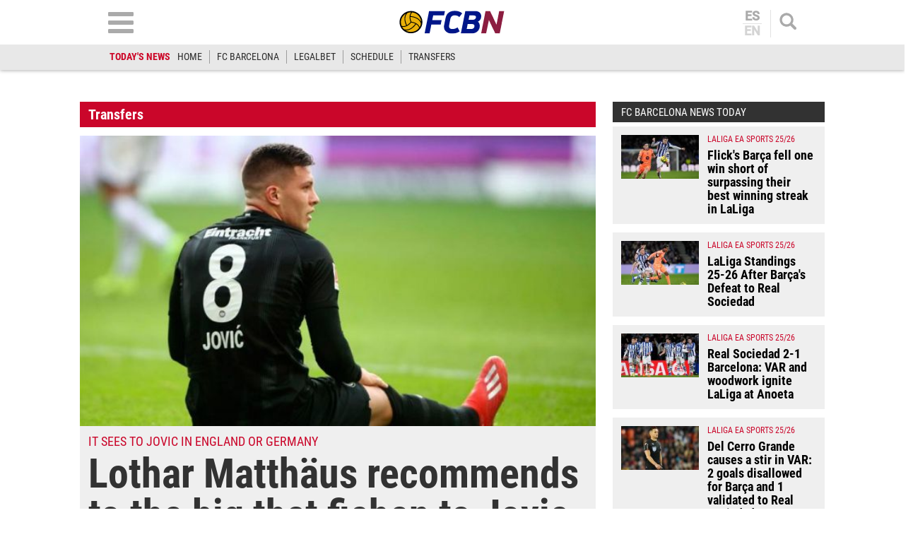

--- FILE ---
content_type: text/html; charset=UTF-8
request_url: https://www.fcbarcelonanoticias.com/en/transfers/lothar-matthaeus-recommends-to-the-big-that-fichen-to-jovic_222704_102.html
body_size: 29457
content:
	
	
<!DOCTYPE html>
<html lang="en">
<head>
	<meta charset="utf-8"/>
	<meta name="robots" content="index, follow, max-snippet:-1, max-image-preview:large, max-video-preview:-1">
    
		    	        <title>Lothar Matthäus recommends to the big that fichen to Luka Jovic</title>
    		<meta name="description" content="It has turned into one of the fashionable youngsters in Europe, and are not few those that sigh by his signing. Luka Jovic Follows triumphing with the..."/>
    		<link rel="canonical" href="https://www.fcbarcelonanoticias.com/en/transfers/lothar-matthaeus-recommends-to-the-big-that-fichen-to-jovic_222704_102.html" />
	    		<meta name="viewport" content="width=device-width, initial-scale=1.0, maximum-scale=2" />
		<meta property="og:title" content="Lothar Matthäus recommends to the big that fichen to Luka Jovic"/>
		<meta property="og:usdk.privacy-center.orgrl" content="https://www.fcbarcelonanoticias.com/en/transfers/lothar-matthaeus-recommends-to-the-big-that-fichen-to-jovic_222704_102.html"/>
		<meta property="og:description" content="It has turned into one of the fashionable youngsters in Europe, and are not few those that sigh by his signing. Luka Jovic Follows triumphing with the..."/>
		<meta property="og:image" content="https://www.fcbarcelonanoticias.com/uploads/s1/28/50/72/lukajovic-eintrachtfrankfurt4-285072.jpeg"/>
		<meta property="og:image:width" content="760"/>
        <meta property="og:image:height" content="428"/>
		<meta property="og:type" content="article"/>

		
    	<script async src="https://pagead2.googlesyndication.com/pagead/js/adsbygoogle.js?client=ca-pub-6127348569593409"
     crossorigin="anonymous"></script>
        <script>(function() {function signalGooglefcPresent() {if (!window.frames['googlefcPresent']) {if (document.body) {const iframe = document.createElement('iframe'); iframe.style = 'width: 0; height: 0; border: none; z-index: -1000; left: -1000px; top: -1000px;'; iframe.style.display = 'none'; iframe.name = 'googlefcPresent'; document.body.appendChild(iframe);} else {setTimeout(signalGooglefcPresent, 0);}}}signalGooglefcPresent();})();</script>
	   
		
	            
    <meta property="og:updated_time" content="2019-03-23T16:22:33+01:00" />
    <meta property="article:published_time" content="2019-03-23T16:20:00+01:00" />
    <meta property="article:modified_time" content="2019-03-23T16:22:33+01:00" />
    <meta property="last-modified" content="2019-03-23T16:22:33+01:00" />


	<meta property="og:site_name" content="FCBN"/>
	<meta property="fb:pages" content="202403829976" />
	
	
	    	<meta name="twitter:card" content="summary_large_image"/>
    	<meta name="twitter:url" content="https://www.fcbarcelonanoticias.com/en/transfers/lothar-matthaeus-recommends-to-the-big-that-fichen-to-jovic_222704_102.html"/>
    	<meta name="twitter:title" content="Lothar Matthäus recommends to the big that fichen to Luka Jovic - FCBN"/>
    	<meta name="twitter:description" content="It has turned into one of the fashionable youngsters in Europe, and are not few those that sigh by his signing. Luka Jovic Follows triumphing with the..."/>
    	<meta name="twitter:image:src" content="https://www.fcbarcelonanoticias.com/uploads/s1/28/50/72/lukajovic-eintrachtfrankfurt4-285072.jpeg"/>
		
	
                            <link rel="alternate" hreflang="es" href="https://www.fcbarcelonanoticias.com/fichajes/lothar-matthaeus-recomienda-a-los-grandes-que-fichen-a-jovic_222704_102.html"/>
                    <link rel="alternate" hreflang="en" href="https://www.fcbarcelonanoticias.com/en/transfers/lothar-matthaeus-recommends-to-the-big-that-fichen-to-jovic_222704_102.html"/>
                


<script type="text/javascript">
// Define dataLayer y la función gtag.
window.dataLayer = window.dataLayer || [];
function gtag(){dataLayer.push(arguments);}
gtag('consent', 'default', {
  'ad_storage': 'granted',
  'ad_user_data': 'granted',
  'ad_personalization': 'granted',
  'analytics_storage': 'granted'
});
</script>

                <link rel="preload" href="https://www.fcbarcelonanoticias.com/uploads/s1/37/49/68/lukajovic-eintrachtfrankfurt4-285072_5_475x268.jpeg" as="image" media="(max-width:566px)"/>
    <link rel="preload" href="https://www.fcbarcelonanoticias.com/uploads/s1/37/49/67/lukajovic-eintrachtfrankfurt4-285072_4_641x361.jpeg" as="image" media="(min-width:567px)"/>


	<link rel="shortcut icon" type="image/png" href="https://www.fcbarcelonanoticias.com/uploads/static/fcbn/favicon.ico"/>
	
    <link rel="apple-touch-icon" sizes="72x72" href="https://www.fcbarcelonanoticias.com/uploads/static/fcbn/logos/apple-touch-icon-72x72.png"/>
    <link rel="apple-touch-icon" sizes="114x114" href="https://www.fcbarcelonanoticias.com/uploads/static/fcbn/logos/apple-touch-icon-114x114.png"/>
    <link rel="apple-touch-icon-precomposed" sizes="72x72" href="https://www.fcbarcelonanoticias.com/uploads/static/fcbn/logos/apple-touch-icon-72x72.png"/>
    <link rel="apple-touch-icon-precomposed" sizes="144x144" href="https://www.fcbarcelonanoticias.com/uploads/static/fcbn/logos/apple-touch-icon-114x114.png"/>
    
                    <style>@font-face{font-family:Roboto;font-display:swap;src:url(/uploads/static/fcbn/fonts/Roboto-Regular.woff2) format("woff2")}@font-face{font-family:Roboto;font-display:swap;font-weight:500;src:url(/uploads/static/fcbn/fonts/Roboto-Medium.woff2) format("woff2")}@font-face{font-family:Roboto Condensed;font-display:swap;src:url(/uploads/static/fcbn/fonts/RobotoCondensed-Regular.woff2) format("woff2")}@font-face{font-family:Roboto Condensed;font-display:swap;font-weight:700;src:url(/uploads/static/fcbn/fonts/RobotoCondensed-Bold.woff2) format("woff2")}html{line-height:1.15;-webkit-text-size-adjust:100%}body{margin:0}main{display:block}h1{font-size:2em;margin:.67em 0}hr{box-sizing:content-box;height:0;overflow:visible}pre{font-family:monospace,monospace;font-size:1em}a{background-color:transparent}abbr[title]{border-bottom:none;text-decoration:underline;text-decoration:underline dotted}b,strong{font-weight:bolder}code,kbd,samp{font-family:monospace,monospace;font-size:1em}small{font-size:80%}sub,sup{font-size:75%;line-height:0;position:relative;vertical-align:baseline}sub{bottom:-.25em}sup{top:-.5em}img{border-style:none}a:focus-visible,button:focus-visible,input:focus-visible{outline:.125rem solid #323232}button,input,optgroup,select,textarea{font-family:inherit;font-size:100%;line-height:1.15;margin:0}button,input{overflow:visible}button,select{text-transform:none}[type=button],[type=reset],[type=submit],button{-webkit-appearance:button}[type=button]::-moz-focus-inner,[type=reset]::-moz-focus-inner,[type=submit]::-moz-focus-inner,button::-moz-focus-inner{border-style:none;padding:0}[type=button]:-moz-focusring,[type=reset]:-moz-focusring,[type=submit]:-moz-focusring,button:-moz-focusring{outline:1px dotted ButtonText}fieldset{padding:.35em .75em .625em}legend{box-sizing:border-box;color:inherit;display:table;max-width:100%;padding:0;white-space:normal}progress{vertical-align:baseline}textarea{overflow:auto}[type=checkbox],[type=radio]{box-sizing:border-box;padding:0;margin-right:7px}[type=number]::-webkit-inner-spin-button,[type=number]::-webkit-outer-spin-button{height:auto}[type=search]{-webkit-appearance:textfield;outline-offset:-2px}[type=search]::-webkit-search-decoration{-webkit-appearance:none}::-webkit-file-upload-button{-webkit-appearance:button;font:inherit}details{display:block}summary{display:list-item}[hidden],template{display:none}*{-moz-box-sizing:border-box;-webkit-box-sizing:border-box}picture{display:block}:focus{outline:none}input[type=submit]:hover{cursor:pointer}a,abbr,acronym,address,applet,article,aside,audio,b,big,blockquote,body,canvas,caption,center,cite,code,dd,del,details,dfn,div,dl,dt,em,embed,fieldset,figcaption,figure,footer,form,h1,h2,h3,h4,h5,h6,header,hgroup,html,i,iframe,img,ins,kbd,label,legend,li,mark,menu,nav,object,ol,output,p,pre,q,ruby,s,samp,section,small,span,strike,strong,sub,summary,sup,table,tbody,td,tfoot,th,thead,time,tr,tt,u,ul,var,video{margin:0;padding:0;border:0;font-size:100%;font:inherit;vertical-align:baseline;line-height:1.1}article,aside,details,figcaption,figure,footer,header,hgroup,menu,nav,section{display:block}body{line-height:1.1}ol,ul{list-style:none}blockquote,q{quotes:none}blockquote:after,blockquote:before,q:after,q:before{content:"";content:none}table{border-collapse:collapse;border-spacing:0}.clear{clear:both}html{max-width:100%;scroll-behavior:smooth}body,html{margin:0;padding:0;position:relative;overflow-x:hidden}body{color:#000;background:#fff;font-family:Roboto Condensed,Arial,Helvetica,Verdana,sans-serif;font-weight:400;font-size:14px}body.dark{background-color:#282828}body.no-scroll{overflow:hidden;pointer-events:all!important}a{text-decoration:none;font-size:inherit;color:inherit;transition:all .15s ease-out}img{display:block;max-width:100%;height:auto}textarea{width:100%}b,strong{font-weight:700}em,i{font-style:italic}input[type=checkbox]{position:relative;top:0;box-sizing:content-box;width:.6875rem;height:.6875rem;margin:0 .3125rem 0 0;border:.0625rem solid #555;appearance:none;-o-appearance:none;-moz-appearance:none;cursor:pointer}input[type=checkbox]:before{content:"";display:block}input[type=checkbox]:checked{background-color:#ca062a}input[type=checkbox]:checked:before{width:.1875rem;height:.4375rem;margin:0 .1875rem;position:relative;border-bottom:.125rem solid #fff;border-right:.125rem solid #fff;transform:rotate(45deg)}*{box-sizing:border-box;-webkit-font-smoothing:antialiased;-moz-osx-font-smoothing:grayscale}form,h1,h2,h3,p{margin:0;padding:0}h1,h2,h3{font-weight:700}input[type=button],input[type=email],input[type=password],input[type=submit],input[type=text],textarea{border-radius:0}input[type=button],input[type=submit]{-webkit-appearance:none}.o-flex-columns__wrapper{max-width:998px;padding:24px 0}.o-flex-columns__row{display:flex;flex-direction:column;max-width:998px;margin:0 12px}body.cs-vce .o-flex-columns__row{padding-right:12px;padding-left:12px}.o-flex-columns__row--2col .o-flex-columns__row--2col{margin-bottom:-1em}.o-flex-columns__row--4col{flex-direction:column;flex-wrap:wrap}.o-flex-columns__row--bootstrap>div{padding:0}.o-flex-columns__list-item:last-child article{margin-bottom:0}.o-flex-columns__item{margin-bottom:1em}.container{margin-right:auto;margin-left:auto;padding-left:12px;padding-right:12px}.container:after,.container:before{content:" ";display:table}.container:after{clear:both}.container-fluid{margin-right:auto;margin-left:auto;padding-left:12px;padding-right:12px}.container-fluid:after,.container-fluid:before{content:" ";display:table}.container-fluid:after{clear:both}.row{margin-left:-12px;margin-right:-12px}.row:after,.row:before{content:" ";display:table}.row:after{clear:both}.col-lg-1,.col-lg-2,.col-lg-3,.col-lg-4,.col-lg-5,.col-lg-6,.col-lg-7,.col-lg-8,.col-lg-9,.col-lg-10,.col-lg-11,.col-lg-12,.col-md-1,.col-md-2,.col-md-3,.col-md-4,.col-md-5,.col-md-6,.col-md-7,.col-md-8,.col-md-9,.col-md-10,.col-md-11,.col-md-12,.col-sm-1,.col-sm-2,.col-sm-3,.col-sm-4,.col-sm-5,.col-sm-6,.col-sm-7,.col-sm-8,.col-sm-9,.col-sm-10,.col-sm-11,.col-sm-12,.col-xs-1,.col-xs-2,.col-xs-3,.col-xs-4,.col-xs-5,.col-xs-6,.col-xs-7,.col-xs-8,.col-xs-9,.col-xs-10,.col-xs-11,.col-xs-12{position:relative;min-height:1px;padding-left:12px;padding-right:12px;box-sizing:border-box}.col-xs-1,.col-xs-2,.col-xs-3,.col-xs-4,.col-xs-5,.col-xs-6,.col-xs-7,.col-xs-8,.col-xs-9,.col-xs-10,.col-xs-11,.col-xs-12{float:left}.col-xs-1{width:8.33333%}.col-xs-2{width:16.66667%}.col-xs-3{width:25%}.col-xs-4{width:33.33333%}.col-xs-5{width:41.66667%}.col-xs-6{width:50%}.col-xs-7{width:58.33333%}.col-xs-8{width:66.66667%}.col-xs-9{width:75%}.col-xs-10{width:83.33333%}.col-xs-11{width:91.66667%}.col-xs-12{width:100%}.visible-lg,.visible-lg-block,.visible-lg-inline,.visible-lg-inline-block,.visible-md,.visible-md-block,.visible-md-inline,.visible-md-inline-block,.visible-sm,.visible-sm-block,.visible-sm-inline,.visible-sm-inline-block,.visible-xs,.visible-xs-block,.visible-xs-inline,.visible-xs-inline-block{display:none!important}.visible-print{display:none!important}.visible-print-block{display:none!important}.visible-print-inline{display:none!important}.visible-print-inline-block{display:none!important}body #standard_1.st-placement .st-reset{z-index:3!important}.row.row-top{height:86px}body.gallery .row.row-top{height:100px}.row.row-content{max-width:998px;margin:0 auto}.row.row-content>.col-xs-12.col-sm-12.col-md-12.col-lg-12{padding:0}body.thematic.thematic-sif .row.row-content{max-width:980px}body.home .row.row-content>div>div .block-items:first-of-type .block-title{margin-top:0}.row.row-content-inner{max-width:1020px;margin:0 auto 45px}.o-icon{width:15px;height:15px}.o-icon--s1{width:54px;height:54px}.o-icon--s2{width:32px;height:32px}.o-icon--s3{width:20px;height:20px}.o-icon--s4{width:10px;height:10px}.o-icon-list{display:flex;flex-wrap:wrap;justify-content:space-between}.o-icon-list__item{text-align:center;margin:15px 0;flex:0 0 15%}.o-icon-list__item .icon{display:block;width:50px;height:50px;margin:0 auto}.o-group{display:flex;flex-wrap:wrap;align-items:center;gap:.75rem;width:100%}.m-author{display:flex;align-items:center;gap:.375rem}.m-author__figure{position:relative;width:80px;height:80px;overflow:hidden;border-radius:50%}.m-date{display:flex}.m-date .o-icon{height:12px;fill:#999}.m-date--viewer{gap:4px;font-size:12px}.m-social-share{display:flex;flex-direction:row;gap:6px}.m-social-share__img{width:13px;height:13px}.dark .m-social-share__img{fill:#fff}.m-social-share__item{width:26px;height:26px;border-radius:50%}.dark .m-social-share__item{background:#8e8e8e}.m-social-share__link{display:flex;height:calc(100% - 2px);justify-content:center;align-items:center}.m-social-share--secondary{margin:0 0 1.25rem}.m-heading{display:flex;margin:0 12px 15px;padding:7px 16px 7px 30px;background:#323232 url([data-uri]) no-repeat 12px 11px;background-size:15px;color:#fff;flex-direction:row;justify-content:space-between;align-items:center}.m-heading a{color:inherit}.m-heading__title{color:#fff;font-family:roboto condensed,sans-serif;font-weight:700;font-size:20px}.m-heading__title a{color:inherit}.m-heading__link-all{font-size:12px;display:flex;align-items:center;color:#fff}.m-heading__link-all .icon{width:14px;height:14px;fill:#fff;margin-top:2px}.m-heading__link-all:after{content:"›";margin-left:8px;margin-bottom:1px;font-size:22px;font-weight:100;color:inherit}header{position:fixed;top:0;left:0;right:0;z-index:4;width:100%;background:#fff;box-shadow:0 1px 5px rgba(0,0,0,.302)}header+.google-auto-placed{margin-top:95px!important;margin-bottom:-71px}header .wrapper{max-width:974px;margin:auto}header .header-central{height:63px;padding:10px .75rem;text-align:center;overflow:hidden;-webkit-transition:all .15s ease-in-out;-moz-transition:all .15s ease-in-out;-ms-transition:all .15s ease-in-out;-o-transition:all .15s ease-in-out}header .header-central .home-block{display:none}header .content-logo{position:relative;width:130px;margin:auto;-webkit-transition:all .15s ease-in-out;-moz-transition:all .15s ease-in-out;-ms-transition:all .15s ease-in-out;-o-transition:all .15s ease-in-out}header .content-logo h1{font-size:0}header .content-logo .logo{display:block}header .content-logo .logo img{width:100%}header .content-menu .lang-block{display:none}header .search-block{float:right}header .search-block .search{display:block;width:24px;height:24px;background:url([data-uri]) no-repeat 50%;background-size:100%;cursor:pointer}header .search-block .search.active{width:24px;height:24px;background:url([data-uri]) no-repeat 50%;background-size:100%}header .lang-block{float:right;height:39px;margin-top:4px;margin-right:12px;padding-right:12px;border-right:1px solid #e2e2e2}header .lang-block a{display:block;padding:0 12px;font-size:18px;font-family:Roboto,sans-serif;font-weight:700;line-height:1em;color:#aaa;text-transform:uppercase}header .lang-block a.active{opacity:.5;pointer-events:none}header .lang-block a.active:first-of-type{border:none}header .lang-block a.active:first-of-type+a{border-top:1px solid #e2e2e2}header .lang-block a:first-of-type{border-bottom:1px solid #e2e2e2;padding:0 2px 1px}header .lang-block a:last-of-type{padding:1px 2px 0}header .hamb-block{float:left}header .hamb-block .hamb{display:block;width:36px;height:30px;background:url([data-uri]) no-repeat 50%;background-size:100%;cursor:pointer}header .hamb-block .hamb.active{width:30px;height:30px;background:url([data-uri]) no-repeat 50%;background-size:100%}header .today-highlight{width:100%;height:36px;background:#e8e8e8}header .today-highlight ul{margin:0 auto;padding:8px .75rem;max-width:995px;height:36px;list-style:none;font-size:0;overflow:scroll;overflow-x:auto;overflow-y:hidden;white-space:nowrap}header .today-highlight ul li{display:inline-block;border-right:1px solid #9d9d9d}header .today-highlight ul li a,header .today-highlight ul li span{font-size:.875rem;text-transform:uppercase;line-height:1.4em}header .today-highlight ul li span{padding:0 10px}header .today-highlight ul li a{color:#2c2c2c}header .today-highlight ul li a,header .today-highlight ul li a:hover{-webkit-transition:all .15s ease-in-out;-moz-transition:all .15s ease-in-out;-ms-transition:all .15s ease-in-out;-o-transition:all .15s ease-in-out}header .today-highlight ul li a:hover{color:#cc0627;opacity:1}header .today-highlight ul li:first-of-type,header .today-highlight ul li:last-of-type{border:none}header .today-highlight ul li:first-of-type span{color:#cc0627;font-weight:600;padding:0}.h-nav{position:fixed;top:121px;left:0;right:0;bottom:0;z-index:3;padding:30px 0;background:#e7e7e7;overflow:scroll}.h-nav .wrapper{max-width:1003px;margin:auto;font-size:0}.h-nav .menu-block{display:inline-block;width:33.33%;padding:0 14px;font-size:11px;vertical-align:top}.h-nav .menu-block ul{margin:0 0 15px;padding:0;list-style:none}.h-nav .menu-block ul .title{display:block;padding:4px;text-transform:uppercase;font-size:17px;font-family:Roboto Condensed,sans-serif;font-weight:700;text-align:center;color:#fff;background:#323232;border:none}.h-nav .menu-block ul li{margin:0 0 6px}.h-nav .menu-block ul a{display:block;padding:6px;text-align:center;font-family:Roboto,sans-serif;font-weight:300;font-size:14px;background:#fff;border:1px solid silver}.h-nav .menu-block.menu-left ul{font-size:0}.h-nav .menu-block.menu-left ul:first-of-type li:nth-of-type(1n+2){display:inline-block;width:calc(50% - 3px)}.h-nav .menu-block.menu-left ul:first-of-type li:nth-of-type(2n){margin-right:3px}.h-nav .menu-block.menu-left ul:first-of-type li:nth-of-type(odd){margin-left:3px}.h-nav .menu-block.menu-left ul:first-of-type li:first-of-type{margin-left:0}.h-nav .menu-block.menu-left ul li .title{background:#ca062a}.h-nav .menu-block.menu-center ul li .title{background:#008a03}.h-nav .menu-block.menu-right ul:first-of-type{background:#fff;text-align:center}.h-nav .menu-block.menu-right ul:first-of-type li .title{padding:9px 4px}.h-nav .menu-block.menu-right ul:first-of-type li:nth-of-type(1n+2){display:inline-block}.h-nav .menu-block.menu-right ul:first-of-type li:nth-of-type(2) a,.h-nav .menu-block.menu-right ul:first-of-type li:nth-of-type(3) a{border:none}.h-nav .menu-block.menu-right ul:first-of-type li:nth-of-type(2) img,.h-nav .menu-block.menu-right ul:first-of-type li:nth-of-type(3) img{padding:0;width:115px}.h-nav .menu-block.menu-right aside .title{display:block;padding:4px;text-transform:uppercase;font-size:17px;font-family:Roboto Condensed,sans-serif;font-weight:700;text-align:center;color:#fff;background:#323232}.h-nav .menu-block.menu-right aside .social{padding:12px;background:#fff}.h-nav .menu-block.menu-right aside .social ul{display:block;margin:0;text-align:center}.h-nav .menu-block.menu-right aside .social ul li{display:inline-block;margin:0 7px}.h-nav .menu-block.menu-right aside .social a{padding:10px;width:52px;height:52px;border:none;border-radius:6px;background:#dfdfdf;display:flex;align-items:center;justify-content:center}.h-nav .menu-block.menu-right aside .social .social-icon svg{width:32px;height:32px;margin:0 auto}.h-nav .menu-block.menu-right aside .social .social-icon.youtube svg{fill:red}.h-nav .menu-block.menu-right aside .social .social-icon.facebook svg{fill:#3b5998}.h-nav .menu-block.menu-right aside .social .social-icon.twitter svg{fill:#000}.h-nav .menu-block.menu-right aside .social .social-icon.instagram svg{fill:#d20200}.h-search{position:fixed;left:0;right:0;z-index:1;top:121px;padding:30px;background:hsla(0,0%,67%,.9);text-align:center}body.scrolled .h-search{top:99px}.h-search form{max-width:974px;margin:auto}.h-search input[type=text]{width:100%;padding:13px 18px;font-size:16px;color:#777;background:#fff url([data-uri]) no-repeat calc(100% - 15px) 50%;background-size:20px;border:none;border-radius:10px;box-shadow:inset 0 3px 2px rgba(0,0,0,.521569);vertical-align:middle;-webkit-transition:all .15s ease-in-out;-moz-transition:all .15s ease-in-out;-ms-transition:all .15s ease-in-out;-o-transition:all .15s ease-in-out}.h-search input[type=text]:focus{border-color:#000;outline:none;transition:all .15s ease-in-out}.h-search input[type=submit]{margin-left:-5px;font-size:14px;font-weight:700;letter-spacing:-.025em;text-transform:uppercase;color:#fff;border:none;cursor:pointer;padding:20px 28px;vertical-align:middle}.h-search input[type=submit],.h-search input[type=submit]:hover{background:#000;-webkit-transition:all .15s ease-in-out;-moz-transition:all .15s ease-in-out;-ms-transition:all .15s ease-in-out;-o-transition:all .15s ease-in-out}.h-search span.close{display:inline-block;width:36px;height:36px;margin:0 0 0 25px;background:url([data-uri]) no-repeat 50%;background-size:100%;cursor:pointer;vertical-align:middle}.breadcrumb-wrapper{position:fixed;top:69px;left:0;right:0;z-index:6;background:#fcfcfc;border-bottom:1px solid #f0f0f0}.breadcrumb{max-width:1200px;margin:0 auto;font-size:12px;font-weight:600}.breadcrumb-wrapper span+span:before{content:"";display:inline-block;width:4px;height:9px;margin:0 7px 0 6px;background:url([data-uri]) no-repeat 50%;background-size:100%;opacity:.4;vertical-align:middle}.breadcrumb-wrapper span a{display:inline-block;padding:10px 2px 8px;color:#575757}.breaking-news{padding:12px;background:#fff;font-family:Roboto Condensed,sans-serif;font-weight:400;text-align:center;font-size:14px;font-weight:700;border-bottom:1px solid #ebebeb}.breaking-news span{display:inline-block;margin-right:5px;color:#e40000;font-size:13px;font-weight:700;text-transform:uppercase;animation:b 1.5s infinite}.breaking-news span:before{content:"";display:inline-block;width:6px;height:6px;margin:0 6px 2px 0;background:#000;border-radius:100%;vertical-align:middle;animation:a 1.5s infinite}@keyframes a{0%{box-shadow:0 0 0 0 rgba(204,0,0,.4)}70%{box-shadow:0 0 0 12px rgba(204,0,0,0)}to{box-shadow:0 0 0 0 rgba(204,0,0,0)}}@keyframes b{0%{opacity:0}70%{opacity:1}to{opacity:0}}.banner{max-width:978px;margin:0 auto;text-align:center}.c-banner{position:relative;margin:auto;text-align:center}.cs-vce .c-banner{background-color:#badbe0;border:1px solid #0096ac}.cs-vce .c-banner:before{position:absolute;top:50%;transform:translatey(-50%);left:0;right:0;display:block;content:"Banner: " attr(id);font-size:14px}.c-banner cs-ads{display:block;position:sticky;top:110px}.c-banner--300x250>*,.c-banner--300x300>*,.c-banner--300x600>*,.c-banner--728x90>*,.c-banner--978x280>*,.c-banner--980x250>*{z-index:2}.c-banner--980x250{max-width:998px;height:250px}body.article .row-content--billboard .c-banner--980x250,body.thematic .row-content--billboard .c-banner--980x250{margin-top:0;margin-bottom:0}.c-banner--970x250{max-width:998px;height:250px}body.article .row-content--billboard .c-banner--970x250,body.thematic .row-content--billboard .c-banner--970x250{margin-top:0;margin-bottom:0}.c-banner--728x90{max-width:998px;height:90px}.block-items+.c-banner--728x90{margin-bottom:20px}.c-banner--300x250{height:250px}.article .c-banner--300x250,.thematic .c-banner--300x250{height:600px;margin-bottom:20px}.c-banner--300x300{height:300px}.article .c-banner--300x300,.thematic .c-banner--300x300{height:600px;margin-bottom:20px}.c-banner--300x600{height:600px}.article .c-banner--300x600,.thematic .c-banner--300x600{margin-bottom:20px}.c-banner--bottom-fixed{position:fixed;bottom:0;left:0;width:100%;height:120px;margin:0;border-top:1px solid #e6e6e6;background:#fff;z-index:7}.cs-vce .c-banner--bottom-fixed{display:block;position:static;border:0}.c-banner--bottom-fixed .c-banner__wrapper{position:relative;height:100%}.c-banner--bottom-fixed .c-banner__close{position:absolute;top:-27px;right:5px;display:block;width:27px;height:27px;background:url([data-uri]) no-repeat 50%;background-size:50%;background-color:#fff;border:1px solid #e6e6e6;cursor:pointer}.cs-vce .c-banner--bottom-fixed .c-banner__close{display:none}.c-banner--mobile{display:none}.c-banner img{max-width:100%;margin:0 auto;height:auto}.v-banners-wrapper{position:fixed;top:0;left:0;right:0;height:1px;z-index:6;margin:0 auto;text-align:center;pointer-events:none}.v-banners-wrapper .v-banners{position:relative;width:998px;margin:0 auto;height:1px;overflow:visible;pointer-events:none}.v-banners-wrapper .v-banner1{right:101%}.v-banners-wrapper .v-banner1,.v-banners-wrapper .v-banner2{display:block;position:absolute;top:120px;bottom:0;pointer-events:auto}.v-banners-wrapper .v-banner2{left:101%}.cs-vce .banner{background:none!important;border:none!important}.social ul{list-style-type:none;display:flex;margin:0;padding:0}.social ul li{margin-right:5px}.social ul li:last-child{margin-right:0}.social ul li a:hover{opacity:.7}.social-icon{display:flex;align-items:center;justify-content:center;width:40px;height:40px;background:#999}.social-icon svg{width:20px;height:20px;fill:#fff}.social-icon.facebook{background:#3b5998}.social-icon.twitter{background:#000}.social-icon.linkedin{background:#0077b5}.social-icon.gplus{background:#dc4f42}.social-icon.youtube{background:red}.social-icon.mail{background:#999}.social-icon.whatsapp{background:#63bc52}.social-icon.tlg{background:#0188cc}.social-icon.tlg .icon-tlg{margin-right:3px}.social-icon.pinterest{background:#e60023}.social-icon.print{background:#748a8d}.gallery .social ul{display:flex;flex-direction:row;gap:6px;list-style:none;margin:0;padding:0}.gallery .social ul img,.gallery .social ul svg{width:13px;height:13px;fill:#fff}.gallery .social ul li{width:26px;height:26px;border-radius:50%;background:#8e8e8e}.gallery .social ul li.mobile{display:none}.gallery .social ul a{display:flex;width:auto;height:100%;justify-content:center;align-items:center;background-color:transparent}.c-modal{position:fixed;top:0;bottom:0;left:0;right:0;z-index:5;background:hsla(0,0%,100%,.6);display:flex}.c-modal__wrapper{width:500px;max-width:100%;padding:40px;margin:auto;background-color:#fff;box-shadow:0 0 5px rgba(40,40,40,.1);flex-direction:column;overflow:auto;position:relative;max-height:80vh;border:1px solid #ddd;border-radius:5px}.c-modal__header{text-align:center}.c-modal__header-title{font-size:24px;margin:25px 0 0;font-weight:700}.c-modal__header-img{max-width:150px}.c-modal__header-text{margin:10px 0 0;font-family:roboto condensed,sans-serif;font-size:24px}.c-modal__body{margin:20px 0 0;font-size:14px;line-height:1.3em}.c-modal__buttons{padding:0 0 20px;text-align:center}.c-modal__btn{display:inline-block;width:60px;padding:12px;font-size:26px;line-height:1em;color:#fff;background:linear-gradient(180deg,#3273b5,#083789);text-align:center;border-radius:4px;box-shadow:0 0 3px rgba(0,0,0,.4);cursor:pointer}.c-modal__btn--is-success{background:linear-gradient(180deg,#32b532,#088908)}.c-modal__btn--is-fail{background:linear-gradient(180deg,#b53232,#890808)}.c-modal--article-warning .c-modal__header-text{margin-top:20px}.item{position:relative;height:fit-content;font-size:0;background:#efefef}.item article{height:100%}.item .image{position:relative;padding-top:56.26%;overflow:hidden}.item .image .img{display:block;font-size:0}.item .image .img img{width:100%;height:auto;position:absolute;top:0;left:0;right:0;bottom:0}.item .text .category{font-size:.75rem;color:#ca062a;text-transform:uppercase;font-weight:500;font-family:Roboto Condensed,Arial,Helvetica,Verdana,sans-serif}.item .text .category:after{content:"";display:inline-block;width:13px;height:13px;margin:0 11px 0 15px;background:#d64735}.item .text .element{display:inline-block;margin-bottom:2px;font-size:clamp(12px,5.32174px + .0087 * 100vw,14px);color:#ca062a;text-transform:uppercase;font-weight:400;font-family:Roboto Condensed,Arial,Helvetica,Verdana,sans-serif}.item .text h2{font-size:clamp(18px,11.32174px + .0087 * 100vw,20px);color:#323232;font-weight:700;letter-spacing:-.024em}.item .text .author{display:block;margin-top:7px;font-size:.6875rem;color:#323232;text-transform:uppercase;font-weight:700;font-family:Roboto Condensed,Arial,Helvetica,Verdana,sans-serif}.item.video .img:after{background:rgba(0,0,0,.38) url([data-uri]) no-repeat 50%/30px}.item.audio .img:after,.item.video .img:after{content:"";display:block;margin:auto;position:absolute;top:0;left:0;right:0;bottom:0;width:35px;height:35px;border-radius:50%;pointer-events:none}.item.audio .img:after{background-image:url([data-uri])}.item.audio .img:after,.item.gallery .img:after{background-position:50%;background-size:30px;background-repeat:no-repeat;background-color:rgba(0,0,0,.38)}.item.gallery .img:after{content:"";display:block;margin:auto;position:absolute;top:0;left:0;right:0;bottom:0;width:35px;height:35px;border-radius:50%;background-image:url([data-uri]);pointer-events:none}.item.no-image .text{width:100%}.item.red{background:#ca062a}.item.red .text .element{color:#f0c101}.item.red .text .category{color:#0048ac}.item.red .text h2,.item.red .text h4{color:#fff}.item.blue{background:#0048ac}.item.blue .text .element{color:#f0c101}.item.blue .text .category{color:#ca062a}.item.blue .text h2,.item.blue .text h4{color:#fff}.item.gray{background:#4b4b4b}.item.gray .text .element{color:#f0c101}.item.gray .text .category{color:#ca062a}.item.gray .text h2,.item.gray .text h4{color:#fff}.item.yellow{background:#f0c101}.item.yellow .text .element{color:#ca062a}.item.yellow .text .category{color:#0048ac}.item.yellow .text h2,.item.yellow .text h4{color:#000}.item.green{background:#008a03}.item.green .text .element{color:#f0c101}.item.green .text .category{color:#0048ac}.item.green .text h2,.item.green .text h4{color:#fff}.item.black{background:#000}.item.black .text .element{color:#f0c101}.item.black .text .category{color:#ca062a}.item.black .text h2,.item.black .text h4{color:#fff}.item.big{position:relative;padding-top:56.26%}.item.big .image{width:100%;position:absolute;top:0;left:0;right:0;bottom:0}.item.big .text{width:100%}.item.big .text h2{font-size:clamp(18px,-55.46087px + .09565 * 100vw,40px);line-height:1.1em}.item.f1 .image{display:block;width:100%;padding-top:56.26%}.item.f1 .text{display:block;width:100%;padding:.75rem}.item.f1 .text .top-text{margin:0 0 5px;padding:0;border:none;font-size:clamp(17px,13.66087px + .00435 * 100vw,18px);line-height:1.1em}.item.f1 .text .element{font-size:clamp(17px,13.66087px + .00435 * 100vw,18px);line-height:1.1em}.item.f1 .text h2{font-size:clamp(28px,-28.76522px + .07391 * 100vw,45px);line-height:1.1em}.item.f2{height:auto;margin:.75rem 0 0}.item.f2 article{height:auto;display:flex;flex-direction:row-reverse;padding:.75rem}.item.f2 .image{display:block;width:40%;padding-top:23%}.item.f2 .text{display:block;padding:0 0 0 .75rem;width:60%}.item.f2 .text .top-text{margin:0 0 3px;padding:0;border:none;font-size:clamp(12px,1.98261px + .01304 * 100vw,15px);line-height:1.1em}.item.f2 .text h2{font-size:clamp(18px,-32.08696px + .06522 * 100vw,33px);line-height:1.1em}.item.f3{position:relative;height:fit-content}.item.f3 .image,.item.f3 .text{display:block;width:100%}.item.f3 .text{position:static;left:0;right:0;bottom:0;padding:.75rem;background:none}.item.f3 .text .top-text{margin:0 0 3px;font-size:1rem;line-height:1.1em}.item.f3 .text .category:after{width:11px;height:11px}.item.f3 .text h2{font-size:1.75rem;color:#323232;line-height:1.1em}.item.f4{margin:.75rem 0 0;padding:.75rem}.item.f4 .image{display:inline-block;vertical-align:top;width:40%;padding-top:22.5%}.item.f4 .text{display:inline-block;vertical-align:top;width:60%;padding:0 0 0 .75rem}.item.f4 .text .top-text{margin:0 0 5px;padding:0;font-size:clamp(12px,1.98261px + .01304 * 100vw,15px);line-height:1em}.item.f4 .text h2{font-size:clamp(18px,11.32174px + .0087 * 100vw,20px);line-height:1.1em}.item.f5{height:100%}.item.f5 .image{display:block;vertical-align:top;width:100%}.item.f5 .text{display:block;vertical-align:top;width:100%;padding:.75rem}.item.f5 .text .top-text{margin:0 0 9px;padding:0 0 9px;border-bottom:1px solid #fff;font-size:clamp(17px,13.66087px + .00435 * 100vw,18px);line-height:1.1em}.item.f5 .text .element{font-size:clamp(17px,13.66087px + .00435 * 100vw,18px);line-height:1.1em}.item.f5 .text h2{font-size:clamp(28px,-25.42609px + .06957 * 100vw,44px);line-height:1.1em}.item.f6{margin:.75rem 0 0;padding:.75rem}.item.f6 .image{display:inline-block;vertical-align:top;width:40%;padding-top:22.5%}.item.f6 .text{display:inline-block;vertical-align:top;padding:0 0 0 .75rem;width:60%}.item.f6 .text .top-text{margin:0 0 3px;padding:0;border:none;font-size:clamp(12px,1.98261px + .01304 * 100vw,15px);line-height:1em}.item.f6 .text h2{font-size:clamp(18px,14.66087px + .00435 * 100vw,19px);line-height:1.1em}.item.f7{margin:.75rem 0 0;padding:.75rem;height:fit-content}.item.f7 .image{display:inline-block;vertical-align:top;width:40%;padding-top:22.5%}.item.f7 .text{display:inline-block;vertical-align:top;width:60%;padding:0 0 0 .75rem}.item.f7 .text .top-text{margin:0 0 3px;padding:0;font-size:clamp(12px,5.32174px + .0087 * 100vw,14px);line-height:1.1em}.item.f7 .text .category:after{width:11px;height:11px}.item.f7 .text h2{font-size:clamp(18px,-8.71304px + .03478 * 100vw,26px);line-height:1.1em}.item.f8{position:relative;margin:20px 0 0}.row.row-content-inner .item.f8{margin:0}.item.f8 .image .img{max-height:300px;overflow:hidden}.item.f8 .image .img:after{content:"";position:absolute;top:0;bottom:0;left:0;right:0;background:linear-gradient(90deg,#0048ac,#ca062a);opacity:.5;-webkit-transition:all .15s ease-in-out;-moz-transition:all .15s ease-in-out;-ms-transition:all .15s ease-in-out;-o-transition:all .15s ease-in-out}body.cs-vce .item.f8 .image .img:after{display:none}.item.f8 .image .img:hover{opacity:1}.item.f8 .image .img img{filter:grayscale(100%)}.item.f8 .text{position:absolute;top:0;left:0;right:0;bottom:0;z-index:1;padding:40px 50px;pointer-events:none}.item.f8 .text h2{font-size:clamp(35px,-31.78261px + .08696 * 100vw,55px);color:#f0c101}.item.f8 .text .author-date,.item.f8 .text h2{line-height:1.1em;text-align:center;pointer-events:all}.item.f8 .text .author-date{display:block;margin:19px 0 0;font-size:clamp(20px,-10.05217px + .03913 * 100vw,29px);color:#fff;font-weight:400;font-family:Roboto Condensed,Arial,Helvetica,Verdana,sans-serif}.item.f8:hover .image .img:after{opacity:.3}.item.f8:hover .image .img:after,.item.f8:hover .image .img img{-webkit-transition:all .15s ease-in-out;-moz-transition:all .15s ease-in-out;-ms-transition:all .15s ease-in-out;-o-transition:all .15s ease-in-out}.item.f8:hover .image .img img{filter:inherit;opacity:1}.item.m-b{height:auto}.block-items{margin-bottom:.75rem}.block-items+.banner{margin-bottom:20px}.block-items .wrapper{display:flex;flex-wrap:wrap;max-width:998px;margin:auto}.block-items .wrapper>div:nth-of-type(2) article{height:100%}.block-items .block-title{padding:7px 12px 7px 30px;background:#323232 url([data-uri]) no-repeat 10px 10px;background-size:15px;font-size:clamp(18px,11.32174px + .0087 * 100vw,20px);color:#fff;font-weight:700}.block-items.lateral-news .item{margin-top:.75rem;height:auto}.block-items.lateral-news .item:last-of-type{margin-top:0}.block-items.lateral-news .item.f5{height:100%}.block-items.lateral-news .item.f6{margin:.75rem 0 0}.block-items.lateral-article{margin:0 0 40px}.block-items.lateral-article .title-block{margin:0 0 .375rem;padding:8px .75rem 6px;background:#ca062a;color:#fff;font-family:Roboto Condensed,sans-serif;font-weight:400;font-size:15px;line-height:1em;text-transform:uppercase}.block-items.lateral-article .title-block h3{font-size:.9375rem;font-weight:400}.block-items.lateral-article.f2 .title-block{background:#323232}.block-items.lateral-article .item.f6{margin:0 0 .75rem;padding:.75rem}.block-items.lateral-article .item.f6 .image{width:40%}.block-items.lateral-article .item.f6 .text{width:60%;padding:0 0 0 .75rem}.block-items.lateral-article .item.f6 .text .top-text{margin:0 0 5px;font-size:.75rem;line-height:1em}.block-items.lateral-article .item.f6 .text .element{color:#ca062a;font-size:.75rem;line-height:1em}.block-items.lateral-article .item.f6 .text h2{margin:0;font-size:1.125rem;line-height:1.1em;letter-spacing:-.024em}.block-items.lateral-article .item.f6 .text h4{margin:0;font-size:1.125rem;font-weight:700;line-height:1.1em}.block-items.lateral-article .item.f6 img{width:100%;position:absolute;top:0;left:0;right:0;bottom:0}.block-items.lateral-article.f6.big .image,.block-items.lateral-article.f6.big text{width:100%;max-width:100%}.block-items.lateral-article.f6.big .image{padding-top:57.5%}.block-items.lateral-article.f6.big .text{padding:10px 0 0}.block-items.lateral-article.f6.big .text h4{font-size:clamp(25px,-25.08696px + .06522 * 100vw,40px);line-height:1.1em}.block-items.format5 .banner{margin-top:20px}.block-items.format4 .col-lg-4:nth-of-type(2) .item.f7{margin-top:0}.block-items .block-title.red{background-color:#ca062a}.block-items .block-title.blue{background-color:#0048ac}.block-items .block-title.yellow{background-color:#f0c101;color:#000}.block-items .block-title.green{background-color:#008a03}.block-items .block-title.black{background-color:#000}.block-items.lateral-article.f6.blue .text .top-text .element,.block-items.lateral-article.f6.red .text .top-text .element{color:#f0c101}.block-items.lateral-article.f6.yellow .text .top-text .element{color:#ca062a}.block-items.lateral-article.f6.black .text .top-text .element,.block-items.lateral-article.f6.gray .text .top-text .element,.block-items.lateral-article.f6.green .text .top-text .element{color:#f0c101}body.article .row.row-content{max-width:995px;margin:auto auto 45px}body.article .row.row-content--billboard{margin-bottom:20px}body.article .col-xs-12.col-sm-8.col-md-8.col-lg-8.central-column{padding-left:12px;padding-right:12px}body.article .row.row-content .col-lg-4 .banner{max-width:100%;margin-bottom:50px}body.article .btn:hover{color:#000!important;background:linear-gradient(180deg,#d6d6d6,#969696);filter:progid:DXImageTransform.Microsoft.gradient(startColorstr="#d6d6d6",endColorstr="#969696",GradientType=0)}body.article .btn.highlight{color:#fff!important;background:linear-gradient(180deg,#3273b5,#083789);filter:progid:DXImageTransform.Microsoft.gradient(startColorstr="#3273b5",endColorstr="#083789",GradientType=0);text-shadow:1px 1px 1px #000}body.article .btn.highlight:hover{background:linear-gradient(180deg,#27528e,#061868);filter:progid:DXImageTransform.Microsoft.gradient(startColorstr="#27528e",endColorstr="#061868",GradientType=0)}body.article .btn.small{padding:8px 10px;margin:5px;font-size:12px;display:inline-block}body.article .btn.medium{padding:13px 10px;margin:5px;font-size:14px;display:inline-block}body.article .btn.big{padding:18px 10px;margin:5px;font-size:18px;display:inline-block}body.article table{font-size:14px;width:100%;border-collapse:collapse;border-spacing:0;font-family:roboto condensed;background:#f2f2f2;margin:20px 0}body.article table tr th{border:1px solid #b0b0b0;padding:5px 10px;background:#013b8c;color:#fff;text-transform:uppercase;font-family:Roboto condensed;font-size:13px!important}body.article table tr td{border:1px solid #b0b0b0;padding:5px 10px;vertical-align:middle;line-height:1em}body.article .table_calendar tr td p,body.article .table_calendar tr td strong{line-height:1.1em;padding:0!important;font-family:Roboto condensed;font-size:14px!important}body.article .table_calendar tr td:first-child p:nth-child(2){color:#666!important;font-style:italic}body.article .table_calendar tr td:nth-child(2) p:first-child{color:#087a00!important}body.article .table_calendar tr td:nth-child(2) p:nth-child(2){color:#666!important}body.article .table_calendar tr td a:active,body.article .table_calendar tr td a:link,body.article .table_calendar tr td a:visited{display:inline-block;margin:5px auto;padding:7px 10px;width:auto}body.article .table_calendar tr td a:hover{background:#3273b5;color:#fff!important}body.article .tv_int{font-size:13px}body.article .tv_int tr td{line-height:1.2em}body.article .tv_int tr td:first-child{font-weight:700}body.article .tv_int tr td:nth-child(2){color:#d50304}body.article .tv_int tr td:nth-child(3){color:#013b8c}body.article .tv_int tr td span{display:inline-block;width:25px;height:17px}body.article.red .info-block{background:#ca062a}body.article.red .avantitle{color:#f0c101}body.article.red h1{color:#fff}body.article.blue .info-block{background:#0048ac}body.article.blue .avantitle{color:#f0c101}body.article.blue h1{color:#fff}body.article.yellow .info-block{background:#f0c101}body.article.yellow .avantitle{color:#ca062a}body.article.yellow h1{color:#000}body.article.green .info-block{background:#008a03}body.article.green .avantitle{color:#f0c101}body.article.green h1{color:#fff}body.article.black .info-block{background:#000}body.article.black .avantitle{color:#f0c101}body.article.black h1{color:#fff}body.article.gray .info-block{background:#4b4b4b}body.article.gray .avantitle{color:#f0c101}body.article.gray h1{color:#fff}.top-article{margin:0 0 25px}.top-article .block-title{padding:7px .75rem;background:#ca062a;font-size:clamp(18px,11.32174px + .0087 * 100vw,20px);color:#fff;font-weight:700;font-family:Roboto Condensed,Arial,Helvetica,Verdana,sans-serif;line-height:1em}.top-article .category{color:#fff}.top-article h1{margin:7px 0 15px;font-size:clamp(36px,-37.46087px + .09565 * 100vw,58px);color:#323232;font-weight:700;line-height:1em}.top-article h2{margin:21px 0 0;font-size:1.125rem;color:#000;font-weight:500;font-family:Roboto,Arial,Helvetica,Verdana,sans-serif;line-height:1.45em}.top-article .info-block{padding:15px .75rem;background:#efefef}.top-article .avantitle{font-size:clamp(14px,.64348px + .01739 * 100vw,18px);color:#ca062a;text-transform:uppercase;font-weight:400;font-family:Roboto Condensed,Arial,Helvetica,Verdana,sans-serif;line-height:1em}.top-article .info-article{padding:7px 0;border-bottom:1px solid #ebebeb;overflow:hidden}.top-article .info-article.no-author{overflow:hidden}.top-article .info-article.no-author .date{padding-left:0;padding-top:15px}.top-article .info-article.no-author .social{padding-top:5px}.top-article .info-article.no-author-img{overflow:hidden}.top-article .info-article.no-author-img .social{padding-top:5px}.top-article .info-article.no-author-img .author-data{margin-top:13px;margin-right:9px}.top-article .info-article.no-author-img.no-author .date{margin-top:13px;padding-top:5px}.top-article .img-author{position:relative;z-index:1;display:inline-block;vertical-align:middle;margin:auto;width:59px;height:65px}.top-article .img-author:before{content:"";position:absolute;left:0;right:0;bottom:1px;z-index:-1;width:59px;height:59px;background:#ccc;border-radius:50%;overflow:hidden}.top-article .img-author img{position:absolute;bottom:0;left:0;right:0;width:100%;border-radius:0 0 100% 100%}.top-article .author-data{display:inline-block;vertical-align:middle;padding:12px 0 0}.top-article .author-data .author{font-size:.875rem;color:#0248aa;text-transform:uppercase;font-weight:700}.top-article .author-data .author,.top-article .author-data .profession{font-family:Roboto Condensed,Arial,Helvetica,Verdana,sans-serif;line-height:1em}.top-article .author-data .profession{font-size:clamp(11px,7.66087px + .00435 * 100vw,12px);color:#000;letter-spacing:-.1px}.top-article .date{display:inline-block;vertical-align:middle;float:right;margin:6px 40px 0 0;font-size:12px;color:#323232;text-transform:uppercase}.top-article .date span{font-weight:600}.top-article .social{padding:0;float:right}.top-article .social .social-icon{width:40px;height:40px}.top-article .social .social-icon svg{fill:#fff;width:20px;height:20px}.top-article .social .whatsapp-mobile{display:none}.top-article .article-video-wrapper{margin-bottom:0}.article-video-wrapper{margin-bottom:35px}.article-video-wrapper .article-video{position:relative;height:0;padding-bottom:56.25%}.article-video-wrapper .article-video iframe,.article-video-wrapper .article-video video{position:absolute;top:0;left:0;right:0;bottom:0;height:100%;width:100%}.article-video-wrapper .media-title{position:absolute;bottom:-22px;padding:10px 0 0;font-size:12px;font-family:Roboto,sans-serif;font-weight:400;letter-spacing:-.1px;color:#7b7b7b}.img-article{display:block;padding-top:56%;position:relative}.img-article picture{display:block;font-size:0}.img-article img{width:100%;height:auto;position:absolute;top:0;left:0;right:0;bottom:0}.img-article figcaption{padding:10px 0 0;font-size:12px;font-family:Arial,sans-serif;font-weight:700;color:#7b7b7b}.content-body{font-size:18px;font-family:Arial,sans-serif;font-weight:300;line-height:1.45em;color:#222}.content-body p{margin:0 0 17px;font-size:18px;font-family:Arial,sans-serif;font-weight:300;line-height:1.45em}.content-body a,.content-body b,.content-body strong{font-family:Arial,sans-serif;font-weight:700}.content-body a{color:#0048ac}.content-body h2{font-size:25px}.content-body h2,.content-body h3{margin:0 0 10px;color:#000;border-bottom:none}.content-body h3{font-size:22px}.content-body h4,.content-body h5{margin:0 0 10px;font-size:19px;color:#000;border-bottom:none}.content-body blockquote{border-top:5px solid #0048ac;border-bottom:5px solid #ca062a}.content-body blockquote,.content-body blockquote *{position:relative;margin:15px 0;padding:16px 0;font-size:25px;font-family:Arial,sans-serif;font-weight:700;line-height:1.15em;letter-spacing:-1px;text-align:center}.content-body blockquote *{display:inline}.content-body img{max-width:100%;height:auto}.content-body img.left{float:left;margin:0 15px 10px 0;max-width:314px;width:100%}.content-body img.left+.media-title{float:left;max-width:314px;height:auto;width:100%}.content-body img.right{float:right;margin:0 0 10px 10px;max-width:314px;width:100%}.content-body img.right+.media-title{float:right;max-width:314px;height:auto;width:100%;clear:right}.content-body ul{margin:0 0 15px;padding:0;list-style:none}.content-body ul li{display:inline-block;margin-bottom:4px;padding:3px 10px;background:#f2f2f2;font-family:Arial,sans-serif;font-weight:400}.content-body ol{margin:0 0 15px;padding:0;list-style-position:inside}.content-body ol li{margin:0 0 3px;padding:3px 10px;background:#f2f2f2;font-family:Arial,sans-serif;font-weight:400}.content-body .media-title{padding:0;font-size:12px;font-family:Arial,sans-serif;font-weight:300;line-height:1.2em;color:#7b7b7b}.content-body .media-image,.content-body .media-video,.content-body video{margin:15px 0}.content-body .media-video .media-item{position:relative;width:100%;height:0;padding-bottom:56.25%}.content-body .media-video .media-item iframe{position:absolute;top:0;left:0;right:0;bottom:0;width:100%;height:100%}.article-tags{margin:25px 0;background:#f3f7f9;border-radius:6px}.article-tags ul{margin:0;list-style:none;font-size:0;padding:10px 15px;border-radius:8px}.article-tags ul li{display:inline-block;margin-right:5px}.article-tags ul li:first-of-type{display:block;margin-bottom:7px}.article-tags ul li span{margin:0 0 13px;font-size:18px;color:#515151;border-bottom:2px solid #515151}.article-tags ul li a,.article-tags ul li span{display:block;font-family:Roboto Condensed,sans-serif;font-weight:700}.article-tags ul li a{padding:6px 10px 5px;font-size:13px;text-transform:uppercase;color:#fff;background:#48789e;margin-bottom:5px;border-radius:5px}.article-addons{margin-bottom:25px}.article-addons .banner{max-width:100%;margin-bottom:10px}.article-addons .btn{display:block;padding:12px;font-size:16px;line-height:1em;color:#fff;background:linear-gradient(180deg,#3273b5,#083789);text-align:center;border-radius:4px;box-shadow:0 0 3px rgba(0,0,0,.4)}.cite-block+.banner{margin-bottom:20px}.cite-block.has-banner{overflow:hidden;margin-bottom:20px;padding:0 12px}.cite-block.has-banner .item{margin:0;float:left;width:68%;padding-right:12px;background:none}.cite-block.has-banner .banner{margin:0;float:right;width:32%;padding-left:12px}.mach_title{background-color:#bfbfbf;border-radius:5px 5px 0 0}.mach_title .mach_logo{display:inline-block;height:26px;width:26px;vertical-align:middle;margin:3px}.mach_title .mach_logo img{max-width:100%}.mach_title .mach_logo.sin{margin:3px;width:0}.mach_title .mach_logo.liga{background:url(/uploads/static/fcbn/img/base.svg) no-repeat 0 -160px}.mach_title .mach_logo.champions{background:url(/uploads/static/fcbn/img/base.svg) no-repeat -27px -159px}.mach_title .mach_logo.copa{background:url(/uploads/static/fcbn/img/base.svg) no-repeat -58px -160px}.mach_title .mach_championship{display:inline-block}.mach_title .mach_championship span{font-weight:700;font-size:12px}.score{margin-top:3px;margin-bottom:20px}.score .stadium{text-align:center}.score .score_info{border-radius:0 0 5px 5px}.score .score_info .score_teams .score_local{width:49%;display:inline-block;border-right:1px solid #bcbcbc;margin:20px 0;padding:0 3%;text-align:right;vertical-align:top}.score .score_info .score_teams .score_local .score_shield{text-align:right;margin-bottom:5px}.score .score_info .score_teams .score_local .score_shield img{width:45px;display:inline-block;vertical-align:middle;margin-right:5px}.score .score_info .score_teams .score_local .score_shield div{background-color:#333;display:inline-block;color:#fff;padding:14% 0;vertical-align:middle;font-size:45px;font-weight:900;width:calc(100% - 70px);text-align:center;border-radius:10px}.score .score_info .score_teams .score_local .score_shield div .penaltis{font-size:18px;font-weight:700;line-height:1.5em;background:#666;color:#fff;float:right;padding:3px 20px 0 10px;border-radius:50px 0 0 50px;margin-right:0;margin-top:0}.score .score_info .score_teams .score_local .score_team{font-weight:900;font-size:18px;line-height:24px}.score .score_info .score_teams .score_local .score_gols{margin-top:5px}.score .score_info .score_teams .score_local .score_gols span{display:block;font-size:.9em;line-height:1.3em}.score .score_info .score_teams .score_visitant{width:49%;display:inline-block;border-right:none;margin:20px 0;padding:0 3%;text-align:left;vertical-align:top}.score .score_info .score_teams .score_visitant .score_shield{text-align:left;margin-bottom:5px}.score .score_info .score_teams .score_visitant .score_shield img{width:50px;display:inline-block;vertical-align:middle;margin-left:5px}.score .score_info .score_teams .score_visitant .score_shield div{background-color:#333;display:inline-block;color:#fff;padding:14% 0;vertical-align:middle;font-size:45px;font-weight:900;width:calc(100% - 70px);text-align:center;border-radius:10px}.score .score_info .score_teams .score_visitant .score_shield div .penaltis{font-size:18px;font-weight:700;line-height:1.5em;background:#666;color:#fff;float:left;padding:3px 20px 0 10px;border-radius:0 50px 50px 0;margin-right:0;margin-top:0}.score .score_info .score_teams .score_visitant .score_team{font-weight:900;font-size:18px;line-height:24px}.score .score_info .score_teams .score_visitant .score_gols{margin-top:5px}.score .score_info .score_teams .score_visitant .score_gols span{display:block;font-size:.9em;line-height:1.3em}.score_btn{margin:0 2%;padding-bottom:15px;text-align:center}.score_btn a{display:inline-block;min-width:50%;margin:10px auto;padding:12px;font-size:16px;line-height:1em;color:#fff;background:linear-gradient(180deg,#3273b5,#083789);text-align:center;border-radius:4px;box-shadow:0 0 3px rgba(0,0,0,.4)}.mach_group{margin-bottom:20px;overflow:hidden}.mach{margin-top:3px;padding-bottom:10px;overflow:hidden;border-radius:5px;background:#ebebeb}.mach .mach_block{margin:8px 8px 0;overflow:hidden}.mach .mach_block .mach_local{width:20%;float:left;text-align:center}.mach .mach_block .mach_local img{width:85%}.mach .mach_block .mach_info{width:60%;float:left;text-align:center}.mach .mach_block .mach_info .mach_teams{font-weight:900;font-size:14px;display:block}.mach .mach_block .mach_info .mach_date{font-size:11px;display:block}.mach .mach_block .mach_info .mach_time{font-weight:700;font-size:13px;display:block}.mach .mach_block .mach_visitor{width:20%;float:right;text-align:left}.mach .mach_block .mach_visitor img{width:85%}.mach .mach_block .title_tickets{text-align:center;padding-bottom:5px;color:#444}.mach .mach_block .btn50r,.mach .mach_block .ticket{background:#fff}.mach .mach_block .mach_group_info{overflow:hidden}.mach .mach_block .mach_tickets{overflow:hidden;margin:5px 0 0;padding:10px 0}.dckk .mach .mach_block .mach_info .mach_teams{font-size:24px;line-height:26px}.dckk .mach .mach_block .mach_info{width:20%;float:left;text-align:left;margin-top:10px}.mach .mach_block_directo{padding:10px 10px 0;text-align:center}.mach .mach_block_directo .mach_local{width:50%;float:left;text-align:left;border-right:1px solid #fff;margin-bottom:10px}.mach .mach_block_directo .mach_local .marcador_local{overflow:hidden;padding-right:5%;margin-bottom:10px}.mach .mach_block_directo .mach_local .marcador_local img{width:45%;float:left;max-height:75px}.mach .mach_block_directo .mach_local .marcador_local .resultado_local{background:#4b4b4b;color:#fff;font-size:20px;width:50%;float:right;font-size:60px;line-height:1.2em;font-weight:700;border-radius:5px;text-align:center}.mach .mach_block_directo .mach_local .equipo_local{text-align:right;margin-right:5%;font-weight:700;text-transform:uppercase;font-size:12px}.mach .mach_block_directo .mach_local .goles_local{text-align:right;margin-right:5%}.mach .mach_block_directo .mach_local .goles_local div{font-size:11px;line-height:1.3em}.mach .mach_block_directo .mach_visitor{width:50%;float:right;text-align:left;margin-bottom:10px}.mach .mach_block_directo .mach_visitor .marcador_visitor{overflow:hidden;padding-left:5%;margin-bottom:10px}.mach .mach_block_directo .mach_visitor .marcador_visitor img{width:45%;float:right;max-height:75px}.mach .mach_block_directo .mach_visitor .marcador_visitor .resultado_visitor{background:#4b4b4b;color:#fff;font-size:20px;width:50%;float:left;font-size:60px;line-height:1.2em;font-weight:700;border-radius:5px;text-align:center}.mach .mach_block_directo .mach_visitor .equipo_visitor{text-align:left;margin-left:5%;font-weight:700;text-transform:uppercase;font-size:12px}.mach .mach_block_directo .mach_visitor .goles_visitor{text-align:left;margin-left:5%}.mach .mach_block_directo .mach_visitor .goles_visitor div{font-size:11px;line-height:1.3em}.mach .mach_block_directo .mach_information{padding:0 0 10px}.mach .mach_block_directo .mach_information .mach_time{font-size:11px;text-align:center;width:100%;clear:both}.mach .mach_block_directo .mach_information .mach_time span{color:#1a891b}.mach .mach_block_directo .mach_information .mach_bar{background:#fff;border-radius:5px;padding:3px;overflow:hidden}.mach .mach_block_directo .mach_information .mach_bar .mach_bar_int{width:43%;height:7px;background:#24b825;border-radius:5px 0 0 5px;float:left}.mach .mach_block_directo .mach_information .mach_bar .mach_bar_int2{width:14%;height:7px;background:red;float:left}.mach .mach_block_directo .mach_information .mach_bar .mach_bar_int3{width:2%;height:7px;background:#24b825;border-radius:0 5px 5px 0;float:left}body.thematic .mach_block .title_tickets{padding:0}.match-block{overflow:hidden;margin-bottom:20px;padding:0 12px}.match-block .dc{margin:0}.match-block .score{background:#ebebeb}.match-block.has-banner .dc{margin:0;float:left;width:68%;padding-right:12px}.match-block.has-banner .banner{margin:0;float:right;width:32%;padding-left:12px;height:600px}.match-block .dc .title_std{padding:7px 16px 7px 30px;font-size:20px;color:#fff;background:#0048ab url([data-uri]) no-repeat 10px;background-size:15px}.match-block .dc .mach{border-radius:0;background:#ebebeb}.match-block .dc .mach_title{padding:4px 10px 6px;border-radius:0;background:#dadada}.match-block .dc .mach_title span{font-size:16px}.match-block .dc .mach_group_info{text-align:center}.match-block .dc .mach_teams{font-size:18px!important}.match-block .dc .mach_date{font-size:14px!important}.match-block .dc .mach_time{font-size:20px!important;font-weight:400!important}.match-block .dc .mach_tickets{text-align:center}.match-block .dc .title_tickets{text-transform:uppercase}.match-block .dc .mach_tickets .btn{display:inline-block;width:45%;margin:0 5px;padding:8px 10px 4px;background:#fff;border:1px solid #ddd;border-radius:10px;box-shadow:0 0 4px rgba(0,0,0,.4)}.match-block .dc .mach_tickets img{width:100px;margin:0 auto}.match-block .mach_block{text-align:center}.match-block .dc .btn.small.highlight{display:inline-block;width:50%;margin:10px auto;padding:12px;font-size:16px;line-height:1em;color:#fff;background:linear-gradient(180deg,#3273b5,#083789);text-align:center;border-radius:4px;box-shadow:0 0 3px rgba(0,0,0,.4)}body.thematic .match-block{overflow:hidden;margin-bottom:20px;padding:0}body.thematic .match-block.has-banner .dc{margin:0;float:none;width:100%;padding-right:0}body.thematic .match-block.has-banner .banner{margin:0;float:none;width:100%;padding-left:0}body.thematic .match-block .dc .title_std{padding:5px 16px 7px 30px;font-family:Roboto Condensed,sans-serif;font-weight:400;font-size:16px;font-weight:600;text-transform:none;border-radius:0}body.thematic .match-block .dc .title_std span{color:#fff}body.thematic .match-block .dc .mach_title span{font-size:14px}body.thematic .match-block .dc .mach_teams{font-size:16px!important}body.thematic .match-block .dc .mach_date{font-size:13px!important}body.thematic .match-block .dc .mach_time{font-size:16px!important;font-weight:400!important}body.thematic .match-block .dc .stadium{clear:both;font-size:13px}body.thematic .match-block .dc .mach_tickets .btn{width:99%;margin:4px 0 0}body.thematic .match-block .dc .btn.small.highlight{width:100%;font-family:Roboto Condensed,sans-serif;font-weight:400}body.thematic .mach .mach_block .title_tickets{padding:0}body.article .match-block{overflow:hidden;margin-bottom:20px;padding:0}body.article .match-block.has-banner .dc{margin:0;float:none;width:100%;padding-right:0}body.article .match-block.has-banner .banner{margin:0;float:none;width:100%;padding-left:0}body.article .match-block .dc .title_std{padding:5px 16px 7px 30px;font-family:Roboto Condensed,sans-serif;font-weight:400;font-size:16px;font-weight:600;text-transform:none;border-radius:0}body.article .match-block .dc .title_std span{color:#fff}body.article .match-block .dc .mach_title span{font-size:14px}body.article .match-block .dc .mach_teams{font-size:16px!important}body.article .match-block .dc .mach_date{font-size:13px!important}body.article .match-block .dc .mach_time{font-size:16px!important;font-weight:400!important}body.article .match-block .dc .stadium{clear:both;font-size:13px}body.article .match-block .dc .mach_tickets .btn{width:99%;margin:4px 0 0}body.article .match-block .title_tickets{padding:0}body.article .match-block .dc .btn.small.highlight{width:100%;font-family:Roboto Condensed,sans-serif;font-weight:400}@media (min-width:567px){.row.row-top{height:123px}header .content-logo{top:5px;width:150px}header .search-block{margin-top:8px}header .hamb-block{margin-top:7px}.item.audio .img:after,.item.gallery .img:after,.item.video .img:after{width:50px;height:50px;background-size:40px}}@media (min-width:567px) and (max-width:768px){.top-article{padding-left:12px;padding-right:12px}.content-body{padding-left:12px;padding-right:12px}.article-tags{padding-left:12px;padding-right:12px}.article-addons{padding-left:12px;padding-right:12px}}@media (min-width:568px){body.scrolled header .header-central{-webkit-transition:all .15s ease-in-out;-moz-transition:all .15s ease-in-out;-ms-transition:all .15s ease-in-out;-o-transition:all .15s ease-in-out}body.scrolled header .content-logo{-webkit-transition:all .15s ease-in-out;-moz-transition:all .15s ease-in-out;-ms-transition:all .15s ease-in-out;-o-transition:all .15s ease-in-out}body.scrolled .h-nav{top:99px}}@media (min-width:768px){.o-flex-columns__row{justify-content:space-between;flex-wrap:wrap}.o-flex-columns__row--2col{flex-direction:row}.o-flex-columns__row--2col .o-flex-columns__item{width:calc(50% - 12px)}.o-flex-columns__row--3col{flex-direction:row}.o-flex-columns__row--3col .o-flex-columns__item{width:calc(33.33333% - 16px)}.o-flex-columns__row--4col{flex-direction:row}.o-flex-columns__row--4col .o-flex-columns__item{width:calc(25% - 18px)}.o-flex-columns__row--bootstrap{flex-direction:row}.o-flex-columns__row--bootstrap>div:last-child{padding-left:30px}.container{width:100%}.col-sm-1,.col-sm-2,.col-sm-3,.col-sm-4,.col-sm-5,.col-sm-6,.col-sm-7,.col-sm-8,.col-sm-9,.col-sm-10,.col-sm-11,.col-sm-12{float:left}.col-sm-1{width:8.33333%}.col-sm-2{width:16.66667%}.col-sm-3{width:25%}.col-sm-4{width:33.33333%}.col-sm-5{width:41.66667%}.col-sm-6{width:50%}.col-sm-7{width:58.33333%}.col-sm-8{width:66.66667%}.col-sm-9{width:75%}.col-sm-10{width:83.33333%}.col-sm-11{width:91.66667%}.col-sm-12{width:100%}.row-flex .col-lg-4 .csl-inner{height:100%}.social .whatsapp-mobile{display:none}.whatsapp.mobile{display:none}.item{height:100%}.item.f1{margin-bottom:1.24998rem}.item.f1 .image{display:inline-block;vertical-align:top;width:calc(50% - 12px);padding-top:27.5%}.item.f1 .text{display:inline-block;vertical-align:top;width:calc(50% + 12px);padding:14px 1.5rem}.item.f1 .text .top-text{margin:0 0 9px;padding:0 0 9px;border-bottom:1px solid #fff}.item.f2{margin-top:1.24998rem}.item.f2 article{padding:0;flex-direction:row}.item.f2 .image{display:inline-block;vertical-align:top;width:311px;padding-top:18.1%}.item.f2 .text{display:inline-block;vertical-align:top;width:calc(100% - 311px);padding:.75rem 1.5rem}.item.f2 .text .top-text{margin:0 0 9px;padding:0 0 9px;border-bottom:1px solid #fff}.item.f3 .text{position:absolute;background:linear-gradient(0deg,#000,transparent)}.item.f3 .text h2{color:#fff}.item.f4{margin:0;padding:0}.item.f4 .image{display:block;width:100%;padding-top:56.26%}.item.f4 .text{display:block;width:100%;padding:.75rem}.item.f6{margin:0;padding:0}.item.f6 .image{width:223px;padding-top:26.5%}.item.f6 .text{width:calc(100% - 223px);padding:.75rem}.item.f6 .text .top-text{margin:0 0 5px;padding:0}.item.f7{margin:0;padding:0;height:100%}.item.f7 .image{display:block;width:100%;padding-top:56.26%}.item.f7 .text{display:block;width:100%;padding:.75rem}.item.f7 .text .top-text{margin:0 0 10px;padding:0}.item.m-b{margin-bottom:1.24998rem}.block-items{margin-bottom:1.24998rem}.block-items .block-title{margin-bottom:1.24998rem}.block-items.lateral-news .item.f6:first-child{margin:0}.block-items.format4 .col-lg-4:nth-last-of-type(-n+2),.block-items.format7 .col-lg-4:nth-last-of-type(-n+2){margin-top:1.24998rem}.top-article .block-title{margin:0 0 .75rem}.top-article .social .social-icon svg{width:25px;height:25px}}@media (min-width:768px) and (max-width:899px){.visible-sm{display:block!important}table.visible-sm{display:table!important}tr.visible-sm{display:table-row!important}td.visible-sm,th.visible-sm{display:table-cell!important}.visible-sm-block{display:block!important}.visible-sm-inline{display:inline!important}.visible-sm-inline-block{display:inline-block!important}.hidden-sm{display:none!important}}@media (min-width:768px) and (max-width:974.98px){.item.f3{margin-bottom:1.24998rem}}@media only screen and (min-width:769px){.download_apps{display:none}}@media (min-width:900px){.o-flex-columns__row{margin-right:0;margin-left:0}.container{width:100%}.col-md-1,.col-md-2,.col-md-3,.col-md-4,.col-md-5,.col-md-6,.col-md-7,.col-md-8,.col-md-9,.col-md-10,.col-md-11,.col-md-12{float:left}.col-md-1{width:8.33333%}.col-md-2{width:16.66667%}.col-md-3{width:25%}.col-md-4{width:33.33333%}.col-md-5{width:41.66667%}.col-md-6{width:50%}.col-md-7{width:58.33333%}.col-md-8{width:66.66667%}.col-md-9{width:75%}.col-md-10{width:83.33333%}.col-md-11{width:91.66667%}.col-md-12{width:100%}.o-flex-columns .m-heading{margin-right:0;margin-left:0}.item.f3{height:100%;margin-bottom:0}}@media (min-width:900px) and (max-width:974px){.visible-md{display:block!important}table.visible-md{display:table!important}tr.visible-md{display:table-row!important}td.visible-md,th.visible-md{display:table-cell!important}.visible-md-block{display:block!important}.visible-md-inline{display:inline!important}.visible-md-inline-block{display:inline-block!important}.hidden-md{display:none!important}}@media (min-width:975px){.container{width:975px}.col-lg-1,.col-lg-2,.col-lg-3,.col-lg-4,.col-lg-5,.col-lg-6,.col-lg-7,.col-lg-8,.col-lg-9,.col-lg-10,.col-lg-11,.col-lg-12{float:left}.col-lg-1{width:8.33333%}.col-lg-2{width:16.66667%}.col-lg-3{width:25%}.col-lg-4{width:33.33333%}.col-lg-5{width:41.66667%}.col-lg-6{width:50%}.col-lg-7{width:58.33333%}.col-lg-8{width:66.66667%}.col-lg-9{width:75%}.col-lg-10{width:83.33333%}.col-lg-11{width:91.66667%}.col-lg-12{width:100%}.visible-lg{display:block!important}table.visible-lg{display:table!important}tr.visible-lg{display:table-row!important}td.visible-lg,th.visible-lg{display:table-cell!important}.visible-lg-block{display:block!important}.visible-lg-inline{display:inline!important}.visible-lg-inline-block{display:inline-block!important}.hidden-lg{display:none!important}}@media (min-width:998px){.o-flex-columns__row--4col{flex-direction:row}}@media (min-width:1078px){body.article .row.row-content.row-content--article{max-width:1078px;display:grid;grid-template-columns:1fr 1fr 1fr;gap:0 0;grid-template-areas:"a b ." ". . ." ". . ."}body.article .row.row-content.row-content--article .col-lg-8{grid-area:a;width:754px}body.article .row.row-content.row-content--article .col-lg-4{grid-area:b;width:324px}}@media (max-width:calc(998px - 1px)){.o-flex-columns__wrapper{padding:24px 12px}.o-grid__item .o-flex-columns__wrapper{padding:0}}@media (max-width:899.98px){.o-flex-columns__row--bootstrap>div:last-child{padding-top:30px}.o-flex-columns__row--to-scroll{flex-direction:row;flex-wrap:nowrap;overflow:scroll;width:calc(100% + 24px)}.o-flex-columns__row--to-scroll .o-flex-columns__item{width:300px;margin-right:10px;flex:0 0 auto}.o-flex-columns--list{display:flex;flex-direction:column;gap:16px}.o-group{gap:.375rem}.m-author--viewer{flex-basis:100%;justify-content:center}.m-date--viewer{flex-basis:100%;justify-content:center}.m-social-share--main{flex-basis:100%;justify-content:center;font-size:22px;gap:4px}.m-social-share--secondary{display:none}.c-banner{margin:20px auto}body.home .c-banner--980x250{margin-bottom:0}.c-banner--desktop{display:none}.c-banner--mobile{display:block}.item.f3 .text .top-text{font-size:1.0625rem}}@media (max-width:768px){.h-nav .menu-block.menu-left{width:50%}.h-nav .menu-block.menu-center{width:50%}.h-nav .menu-block.menu-right{display:block;width:100%}.banner{margin:15px 0 20px}.block-items .col-xs-12:last-child .banner{margin-bottom:5px}}@media (max-width:768px) and (min-width:568px){.h-nav .menu-block.menu-right aside .social ul li{margin:0 2px}.h-nav .menu-block.menu-right aside .social a{width:6.3vw;height:6.3vw;padding:1.45vw}.h-nav .menu-block.menu-right aside .social .social-icon svg{width:3.5vw;height:3.5vw}}@media only screen and (max-width:768px){.download_apps ul{margin:0 0 15px;padding:0;list-style:none}.download_apps ul:first-of-type{background:#fff;text-align:center}.download_apps ul:first-of-type li:nth-of-type(1n+2){display:inline-block}.download_apps ul:first-of-type li:nth-of-type(2) a{border:0}.download_apps ul:first-of-type li:nth-of-type(2) img,.download_apps ul:first-of-type li:nth-of-type(3) img{padding:0;width:115px}.download_apps ul li{margin:0 0 6px}.download_apps ul li span.title{padding:7px 4px;display:block;text-transform:uppercase;font-size:17px;font-family:roboto condensed,sans-serif;font-weight:700;text-align:center;color:#fff;background:#323232;border:0}.download_apps ul a{display:block;padding:6px;text-align:center;font-family:roboto,sans-serif;font-weight:300;font-size:14px;background:#fff;border:0 solid silver}}@media (max-width:767.98px){.o-flex-columns__row{padding-left:12px;padding-right:12px}body.gallery .row.row-top{height:88px}.row{margin-left:0;margin-right:0}.row.row-bottom>.col-xs-12,.row.row-content>.col-xs-12,.row.row-fullwidth>.col-xs-12,.row.row-top>.col-xs-12{padding-left:0;padding-right:0}.wrapper{margin-left:0!important;margin-right:0!important}.wrapper>.col-xs-12{padding-left:0;padding-right:0}body.article .row.row-content--billboard{margin:0}.c-banner--1x1{margin:0}body.home .c-banner--980x250{height:250px;margin-top:0}#banner-skin{line-height:0}.social .whatsapp-desktop{display:none}.whatsapp.desktop{display:none}.gallery .social ul li.mobile{display:initial}.gallery .social ul li.desktop{display:none}.item.f1 .text h2{font-size:1.75rem}.item.f3 .text h2{font-size:1.75rem}.item.f5 .text h2{font-size:1.75rem}.top-article h1{margin:7px 0;font-size:2.25rem;line-height:1.2em}.top-article h2{font-weight:700}}@media (max-width:767px){.visible-xs{display:block!important}table.visible-xs{display:table!important}tr.visible-xs{display:table-row!important}td.visible-xs,th.visible-xs{display:table-cell!important}.visible-xs-block{display:block!important}.visible-xs-inline{display:inline!important}.visible-xs-inline-block{display:inline-block!important}.hidden-xs{display:none!important}.home .c-banner--300x250{height:600px}.home .c-banner--300x300{height:600px}}@media (max-width:650px){#banner-skin{line-height:0}.c-banner--1x1,.home .match-block,body.article .row.row-content--billboard,body.home .block-title{margin:0}header .today-highlight ul li:first-of-type{display:none}header .today-highlight ul li:nth-child(2) span{padding-left:0}.breadcrumb-wrapper{top:54px;padding:0}.breadcrumb{padding:0 5px}.breadcrumb-wrapper span:last-child{display:none}.breadcrumb-wrapper span a{padding:8px 2px}.breaking-news{padding-bottom:4px}.breaking-news span{display:block;margin-bottom:1px;font-size:10px;line-height:1em}}@media (max-width:567px){header .home-block{margin-top:1px}header .home-block .home{display:block;height:27px;width:27px;background:url([data-uri]) no-repeat 50%;background-size:100%}header .header-central{height:50px;padding:10px}header .content-menu{display:flex;flex-direction:column;position:fixed;left:0;right:0;top:50px;bottom:0;z-index:1;overflow:scroll}header .content-menu .lang-block{display:block;margin-top:0;margin-right:0;font-size:0;position:static;top:50px;left:0;right:0;border-bottom:1px solid #e2e2e2;text-align:left;background:hsla(0,0%,98%,.9)}header .content-menu .lang-block a{padding:8px 8px 5px;font-size:15px;display:inline-block;width:auto;text-align:left}header .content-menu .h-nav,header .content-menu .h-search{position:static;overflow:visible}header .search-block .search{width:27px;height:29px}header .search-block .search.active{width:27px;height:29px}header .lang-block{position:fixed;top:10px;right:45px;height:29px;margin-top:0;margin-right:0;padding-right:6px;font-size:0}header .lang-block a{padding:0 4px;font-size:13px}header .hamb-block .hamb{width:31px;height:30px}header .hamb-block .hamb.active{width:28px;height:30px}.h-nav{top:87px;padding-top:15px;padding-bottom:0}.h-nav .menu-block.menu-left{width:100%}.h-nav .menu-block.menu-center{width:100%}.h-nav .menu-block.menu-right{width:100%}.h-nav .menu-block.menu-right ul:nth-of-type(2){width:calc(100% + 28px);margin:0 -14px;background:#bfbfbf}.h-nav .menu-block.menu-right ul:nth-of-type(2) .title{display:none}.h-nav .menu-block.menu-right ul:nth-of-type(2) a{background:none}.h-nav .menu-block.menu-right aside{width:calc(100% + 28px);margin:0 -14px;background:#acacac}.h-nav .menu-block.menu-right aside .title{display:none}.h-nav .menu-block.menu-right aside .social{padding:0;background:none}.h-nav .menu-block.menu-right aside .social ul li{margin:0}.h-nav .menu-block.menu-right aside .social ul li:after{content:"";display:inline-block;vertical-align:middle;width:1px;height:18px;background:#ccc}.h-nav .menu-block.menu-right aside .social ul li:last-of-type:after{display:none}.h-nav .menu-block.menu-right aside .social a{display:inline-block;vertical-align:middle;background:none;border-radius:0}.h-search{top:84px}body.scrolled .h-search{top:84px}.item.f5{height:auto}.item.f5 .image{width:100%}.item.f5 .text{padding:10px;width:100%}.item.f5 .text .top-text{margin:0 0 5px;padding:0;border:none}.item.f8 .text{padding:20px}.item.f8 .text .author-date{margin:4px 0 0}.block-items .wrapper{margin:0 -12px}.block-items.lateral-news .item{margin-bottom:0}.block-items.lateral-article{margin:0 -15px 40px}body.article .row-content .col-xs-12.col-sm-12.col-md-4.col-lg-4,body.article .row-content>.col-xs-12.col-sm-12.col-md-8.col-lg-8{padding:0}body.article .row.row-content .col-lg-4 .banner{margin-bottom:0!important}body.article .breadcrumb{display:none}body.article.article-magazine .breadcrumb{display:block}body.article .block-items.lateral-article{margin:0 0 30px}body.article .block-items.lateral-article .item.f6{margin-left:0;margin-right:0}body.article .block-items.lateral-article.f2{overflow:initial}.top-article{display:flex;flex-direction:column;margin:0 0 12px}.top-article .header-article{order:2;padding:0 15px}.top-article .block-title{margin:0 -15px}.top-article .img-article{margin:0 -15px}.top-article .img-article figcaption{display:none}.top-article .info-block{margin:0 -15px;padding:12px}.top-article .info-article{order:2;position:relative;overflow:initial;margin-bottom:50px;padding:6px 0}.top-article .info-article.no-author{border-bottom:0;padding:0}.top-article .info-article.no-author .date{padding-top:8px}.top-article .info-article.no-author-img .date{display:block;margin-top:7px;padding:0 0 4px}.top-article .info-article.no-author-img .author-data{margin-top:0;padding-left:0}.top-article .info-article.no-author-img.no-author{border-bottom:2px dotted #e5e5e5}.top-article .info-article.no-author-img.no-author .date{padding-left:15px;padding-top:0;margin-top:6px}.top-article .img-author{width:45px;height:50px}.top-article .img-author:before{width:45px;height:50px}.top-article .author-data{padding:0;border:none}.top-article .author-data .name{font-size:13px}.top-article .date{float:none;border-left:1px solid #ebebeb;margin:0 0 0 5px;padding-left:5px}.top-article .date p:nth-of-type(2){display:none}.top-article .social{display:none;display:block;position:absolute;bottom:-40px;left:0;right:0;z-index:1;padding:0!important;background:hsla(0,0%,100%,.98);border-top:1px solid #ebebeb}.top-article .social ul{display:flex;align-content:stretch;justify-content:space-between}.top-article .social ul li{position:relative;margin:0;width:33.3%;height:30px;text-align:center}.top-article .social ul li+li{border-left:1px solid #ebebeb}.top-article .social ul li a{position:absolute;top:0;right:0;bottom:0;left:0;width:100%!important;height:auto!important;border:none!important}.article-video-wrapper{margin-bottom:15px;margin-left:-15px;margin-right:-15px}.img-article{padding-top:60%}.content-body{padding:0 .75rem}.content-body img{float:none;margin:0 -15px;max-width:calc(100% + 30px);width:calc(100% + 30px)}.content-body img.left{float:none;margin:0 -15px;max-width:calc(100% + 30px);width:calc(100% + 30px)}.content-body img.right{float:none;margin:0 -15px;max-width:calc(100% + 30px);width:calc(100% + 30px)}.content-body video{margin:0;width:calc(100% + 30px)!important}.content-body .media-video .media-item{margin:0;width:calc(100% + 30px)!important}.article-tags{margin:15px 10px;padding:10px 0 0}.article-addons{padding:0 15px}.cite-block.has-banner{padding:0}.cite-block.has-banner .item{margin:0 0 10px;float:none;width:100%;padding-right:0}.cite-block.has-banner .banner{margin:0;float:none;width:100%;padding-left:0}.match-block{padding:0}.home .match-block{margin:0}.match-block.has-banner .dc{margin:0 0 10px;float:none;width:100%;padding-right:0}.match-block.has-banner .banner{margin:0;float:none;width:100%;padding-left:0}body.thematic .match-block{margin:0 -12px}body.article .match-block{margin:0;padding:0}}@media (max-width:566.98px){.item .text .category{display:none}.item.red .text h2{color:#fff}.item.blue .text h2{color:#fff}.item.gray .text h2{color:#fff}.item.yellow .text h2{color:#fff}.item.green .text h2{color:#fff}.item.black .text h2{color:#fff}}@media print{.visible-print{display:block!important}table.visible-print{display:table!important}tr.visible-print{display:table-row!important}td.visible-print,th.visible-print{display:table-cell!important}.visible-print-block{display:block!important}.visible-print-inline{display:inline!important}.visible-print-inline-block{display:inline-block!important}.hidden-print{display:none!important}}</style>
    <script>
        document.addEventListener("DOMContentLoaded", function () {
            var link = document.createElement("link");
            link.rel = "stylesheet";
            link.href = "/uploads/static/fcbn/dist/css/fcbn-article-css.css?t=202506301127";
            document.head.appendChild(link);
        });
    </script>
    <noscript>
        <link href="/uploads/static/fcbn/dist/css/fcbn-article-css.css?t=202506301127" rel="stylesheet"/>
    </noscript>
    
    	
            		                    <link rel="amphtml" href="https://www.fcbarcelonanoticias.com/en/transfers/lothar-matthaeus-recommends-to-the-big-that-fichen-to-jovic_222704_102_amp.html"/>
    	        <!-- Google Analytics -->
    	        	<!-- Google tag (gtag.js) -->
            <script async src="https://www.googletagmanager.com/gtag/js?id=G-M5MC7QM1M0"></script>
            <script>
                window.dataLayer = window.dataLayer || [];
                function gtag(){dataLayer.push(arguments);}
                gtag('js', new Date());
                gtag('config', 'G-M5MC7QM1M0');
            </script>
        	<!-- /Google tag (gtag.js) -->
            	<!-- /Google Analytics -->
				
	
	</head>
<body itemscope itemtype="http://schema.org/WebPage"     class="article category-388">
	<div class="page">
		<div class="cscontent">
			    <div class="row row-top">
        <div class="col-xs-12 col-sm-12 col-md-12 col-lg-12"><div class="csl-inner csl-hot">
    <div id="header">

        <header data-header-tag>
            <div class="header-central">
                <div class="wrapper">
                    <div class="home-block">
                        <a href="/" class="home"></a>
                    </div>
                    <div class="hamb-block">
                        <span class="hamb" data-button-nav></span>
                    </div>
                    <div class="search-block">
                        <span class="search" data-button-search></span>
                    </div>
                    <div class="lang-block">
                            <a href="https://www.fcbarcelonanoticias.com/fichajes/lothar-matthaeus-recomienda-a-los-grandes-que-fichen-a-jovic_222704_102.html" title="Castellano" >es</a>
    <a href="https://www.fcbarcelonanoticias.com/en/transfers/lothar-matthaeus-recommends-to-the-big-that-fichen-to-jovic_222704_102.html" title="English" class="active">en</a>

                    </div>
                    <div class="content-logo">
                        
                        <a href="/en" title="" class="logo">
                            <img src="/uploads/static/fcbn/logo-fcbn.svg"
                                 alt="FC Barcelona News"
                                 title="FC Barcelona News" width="130px" height="29px" loading="eager" fetchpriority="high">
                        </a>
                        
                    </div>
                </div>
            </div>
            <div class="today-highlight">
                
    <ul>
        <li><span>TODAY&#039;S NEWS</span></li>
                                <li>
            <span>
        
                <a data-intl-links-en="https://www.fcbarcelonanoticias.com/en" data-intl-links-es="https://www.fcbarcelonanoticias.com/" draggable="false" href="https://www.fcbarcelonanoticias.com/" title="FC Barcelona News - Transfers, matches and results">HOME </a>

        
</span>
            </li>
                                <li>
            <span>
        
                <a data-intl-links-en="https://www.fcbarcelonanoticias.com/en/fc-barcelona" data-intl-links-es="https://www.fcbarcelonanoticias.com/fc-barcelona" draggable="false" href="https://www.fcbarcelonanoticias.com/fc-barcelona" title="FC Barcelona Today - Latest news from Barça">FC Barcelona</a>

        
</span>
            </li>
                                <li>
            <span>
        
                <a data-external="3" draggable="false" href="https://legalbet.es/casas-de-apuestas/" rel="noopener noreferrer follow" target="_blank" title="Legalbet">LEGALBET </a>

        
</span>
            </li>
                                <li>
            <span>
        
                <a data-intl-links-en="https://www.fcbarcelonanoticias.com/en/calendar-fc-barcelona.html" data-intl-links-es="https://www.fcbarcelonanoticias.com/calendario-fcbarcelona.html" draggable="false" href="https://www.fcbarcelonanoticias.com/en/calendar-fc-barcelona.html" title="FC Barcelona Schedule - All Matches">SCHEDULE</a>

        
</span>
            </li>
                                <li>
            <span>
        
                <a data-intl-links-en="https://www.fcbarcelonanoticias.com/en/transfers" data-intl-links-es="https://www.fcbarcelonanoticias.com/fichajes" draggable="false" href="https://www.fcbarcelonanoticias.com/en/transfers" title="FC Barcelona Transfers - Latest news and rumors">TRANSFERS</a>

        
</span>
            </li>
            </ul>

            </div>
        </header>

        <!-- Search -->
        <div class="h-search" style="display:none;" data-container-search>
            <form action="/en/searcher.html"
                  name="Searcher" id="" method="">
                <input type="text" name="search" id="search"
                       placeholder="Searcher" data-search-input/>
                <!-- <input type="submit" value="Buscar" />
                <span class="close" v-on:click="closeSearch"></span> -->
            </form>
        </div>
        <!-- /Search -->

        <!-- Nav -->
        <div class="h-nav" style="display:none;" data-container-nav>
            <nav>
                <div class="wrapper">
                    <div class="menu-block menu-left">
                        <ul>
                            <li><span class="title">FC Barcelona News</span>
                            </li>
                            <li><a href="/en/calendar-fc-barcelona.html"
                                   title="FC Barcelona Calendar">FC Barcelona Calendar</a>
                            </li>
                            <li><a href="/en/fc-barcelona-squad.html"
                                   title="FC Barcelona Squad">FC Barcelona Squad</a>
                            </li>
                            <li><a href="/en/tickets-fc-barcelona.html"
                                   title="FC Barcelona Tickets">FC Barcelona Tickets</a>
                            </li>
                            <li><a href="/en/transfers"
                                   title="FC Barcelona Transfers">FC Barcelona Transfers</a>
                            </li>
                            <li><a href="/en/results-fc-barcelona.html"
                                   title="FC Barcelona Results">FC Barcelona Results</a>
                            </li>
                            <li><a href="/en/goleadores-fc-barcelona-2025-26.html"
                                   title="FC Barcelona Scorers">FC Barcelona Scorers</a>
                            </li>
                            <li><a href="/en/timetables-and-tv-fc-barcelona.html"
                                   title="FC Barcelona Schedules and TV">FC Barcelona Schedules and TV</a>
                            </li>
                        </ul>
                    </div>
                    <div class="menu-block menu-center">
                        <ul>
                            <li><span class="title">LaLiga</span>
                            </li>
                            <li><a href="/en/laliga.html"
                                   title="LaLiga news">LaLiga news</a>
                            </li>
                            <li><a href="/en/laliga-calendar.html"
                                   title="LaLiga Calendar and results">LaLiga Calendar and results</a>
                            </li>
                            <li><a href="/en/laliga-classification.html"
                                   title="LaLiga Classification">LaLiga Classification</a>
                            </li>
                        </ul>
                        <ul>
                            <li><span class="title">Champions League</span>
                            </li>
                            <li><a href="/en/champions-league-2022-2023.html"
                                   title="Champions League news">Champions League news</a>
                            </li>
                            <li><a href="/en/champions-league-schedule-and-results.html"
                                   title="Champions Calendar and results">Champions Calendar and results</a>
                            </li>
                        </ul>
                        <ul>
                            <li><span class="title">Copa del Rey</span>
                            </li>
                            <li><a href="/en/copa-del-rey.html"
                                   title=" Copa del Rey news"> Copa del Rey news</a>
                            </li>
                            <li><a href="/en/copa-del-rey-schedule-and-results.html"
                                   title="Copa del Rey Calendar and results">Copa del Rey Calendar and results</a>
                            </li>
                        </ul>
                    </div>
                    <div class="menu-block menu-right">
                        <ul>
                            <li><span class="title">Download our FC BARCELONA NEWS APP</span>
                            </li>
                            <li>
                                <a href="https://itunes.apple.com/es/app/fc-barcelona-noticias/id1314485637?mt=8" target="_blank"
                                   title="AppStore">
                                    <img src="/uploads/static/fcbn/app_store.svg" alt="" loading="lazy" fetchpriority="low">
                                </a>
                            </li>
                            <li>
                                <a href="https://play.google.com/store/apps/details?id=com.fcbarcelonanoticias.fcbarcelonanews" target="_blank"
                                   title="Google Play">
                                    <img src="/uploads/static/fcbn/app_gplay.svg" alt="" loading="lazy" fetchpriority="low">
                                </a>
                            </li>
                        </ul>
                        <aside>
                            <span class="title">Follow us</span>
                            <div class="social">
                                <ul class="social-list">
                                    <li class="social-item youtube">
                                        <a class="social-icon youtube" href="https://www.youtube.com/@fcbn"
                                           title="FC Barcelona News Youtube"
                                           rel="nofollow" >
                                            <svg class="social-img" xmlns="http://www.w3.org/2000/svg" viewBox="0 0 13 13" width="13" height="13" role="img" aria-label="Youtube">
                                                <path d="M12.1375 3.28962C12.0702 3.0413 11.9391 2.81493 11.7571 2.633C11.5752 2.45107 11.3488 2.31994 11.1005 2.25262C9.57453 2.06601 8.03776 1.98182 6.50052 2.00062C4.96358 1.98237 3.42706 2.0632 1.90052 2.24262C1.65144 2.31255 1.42469 2.44571 1.24228 2.62917C1.05988 2.81263 0.928019 3.04015 0.859521 3.28962C0.692622 4.22325 0.611617 5.17021 0.617521 6.11862C0.611296 7.06705 0.692303 8.01403 0.859521 8.94762C0.92714 9.19557 1.05841 9.42153 1.24032 9.60309C1.42223 9.78464 1.64844 9.91548 1.89652 9.98262C3.42252 10.169 4.95929 10.2532 6.49652 10.2346C8.03346 10.2529 9.56998 10.172 11.0965 9.99262C11.3455 9.926 11.5726 9.79529 11.7552 9.61351C11.9379 9.43173 12.0697 9.20524 12.1375 8.95662C12.3044 8.02299 12.3854 7.07603 12.3795 6.12762C12.3907 5.17603 12.3096 4.22559 12.1375 3.28962ZM5.32652 7.88262V4.35462L8.38752 6.11862L5.32652 7.88262Z"/>
                                            </svg>
                                        </a>
                                    </li>
                                    <li class="social-item facebook">
                                        <a class="social-icon facebook" href="https://www.facebook.com/wwwfcbarcelonanoticiascom/"
                                           title="FC Barcelona News Facebook"
                                           rel="nofollow">
                                            <svg class="social-img" xmlns="http://www.w3.org/2000/svg" viewBox="0 0 13 13" width="13" height="13" role="img" aria-label="Facebook">
                                                <path d="M9.15581 0.999993H7.77681C7.43177 0.980366 7.08653 1.035 6.7644 1.16019C6.44227 1.28539 6.15075 1.47824 5.90951 1.72573C5.66828 1.97322 5.48296 2.26958 5.36605 2.59481C5.24914 2.92004 5.20336 3.26656 5.23181 3.61099V4.81099H3.84881C3.79153 4.81099 3.73659 4.83375 3.69608 4.87426C3.65557 4.91477 3.63281 4.96971 3.63281 5.02699V6.77599C3.63281 6.80436 3.6384 6.83245 3.64925 6.85865C3.66011 6.88486 3.67602 6.90867 3.69608 6.92873C3.71613 6.94879 3.73995 6.9647 3.76615 6.97555C3.79236 6.98641 3.82045 6.99199 3.84881 6.99199H5.23181V11.392C5.23181 11.4493 5.25457 11.5042 5.29508 11.5447C5.33559 11.5852 5.39053 11.608 5.44781 11.608H7.24781C7.3051 11.608 7.36004 11.5852 7.40055 11.5447C7.44106 11.5042 7.46381 11.4493 7.46381 11.392V6.99199H9.08081C9.1381 6.99199 9.19304 6.96924 9.23355 6.92873C9.27406 6.88822 9.29681 6.83328 9.29681 6.77599V5.03099C9.29655 4.97379 9.27371 4.919 9.23326 4.87855C9.19281 4.8381 9.13802 4.81526 9.08081 4.81499H7.46981V3.79399C7.46981 3.30299 7.58681 3.05399 8.22581 3.05399H9.15581C9.2131 3.05399 9.26804 3.03124 9.30855 2.99073C9.34906 2.95022 9.37181 2.89528 9.37181 2.83799V1.21899C9.37221 1.19038 9.36692 1.16197 9.35624 1.13541C9.34556 1.10886 9.32972 1.08469 9.30962 1.06431C9.28952 1.04394 9.26557 1.02776 9.23917 1.01672C9.21277 1.00567 9.18443 0.99999 9.15581 0.999993Z"/>
                                            </svg>
                                        </a>
                                    </li>
                                    <li class="social-item twitter">
                                        <a class="social-icon twitter" href="https://twitter.com/FCBNOTICIAS"
                                           title="FC Barcelona News X (Twitter)"
                                           rel="nofollow">
                                            <svg class="social-img" xmlns="http://www.w3.org/2000/svg" viewBox="0 0 13 13" width="13" height="13" role="img" aria-label="Twitte">
                                                <path d="M9.87545 2H11.4055L8.05909 5.81253L12 11H8.91455L6.49636 7.85367L3.73182 11H2.19727L5.78091 6.92678L2 2H5.16455L7.34636 4.87569L9.87545 2ZM9.33727 10.0858H10.1873L4.70273 2.86624H3.79364L9.33727 10.0858Z" />
                                            </svg>
                                        </a>
                                    </li>
                                    <li class="social-item instagram">
                                        <a class="social-icon instagram" href="https://www.instagram.com/fcbarcelonanoticias_com/"
                                           title="FC Barcelona News Instagram"
                                           rel="nofollow">
                                           <svg class="social-img" xmlns="http://www.w3.org/2000/svg" viewBox="0 0 13 13" width="13" height="13" role="img" aria-label="Instagram">
                                                <path d="M4.03428 11.999C3.22965 11.999 2.45779 11.6794 1.88883 11.1105C1.31986 10.5415 1 9.76991 1 8.9653V4.03369C1.00194 3.22967 1.32232 2.45912 1.89087 1.89059C2.45942 1.32206 3.23024 1.00192 4.03428 1H8.96678C9.7709 1.00165 10.5415 1.32175 11.1101 1.89034C11.6788 2.45892 11.9984 3.22959 12 4.03369V8.96632C12 9.77092 11.6812 10.5425 11.1122 11.1114C10.5432 11.6804 9.77141 12 8.96678 12L4.03428 11.999ZM1.97669 4.03267V8.9653C1.97696 9.51097 2.19389 10.0342 2.57946 10.4203C2.96503 10.8065 3.48859 11.0241 4.03428 11.0251H8.96678C9.23732 11.0253 9.50551 10.9721 9.75549 10.8686C10.0055 10.7651 10.2323 10.6135 10.4236 10.4221C10.615 10.2308 10.7667 10.0037 10.8701 9.75373C10.9736 9.50375 11.0265 9.23584 11.0264 8.9653V4.03369C11.0258 3.48785 10.8089 2.96458 10.4226 2.5789C10.0363 2.19323 9.51263 1.97689 8.96678 1.97718H4.03428C3.48913 1.97856 2.96607 2.19557 2.58048 2.58095C2.1949 2.96633 1.97733 3.48855 1.97566 4.03369L1.97669 4.03267ZM3.66751 6.50064C3.66814 5.94027 3.83487 5.39248 4.14666 4.92684C4.45845 4.46121 4.90172 4.09855 5.41963 3.88453C5.93754 3.67051 6.50675 3.61494 7.0563 3.72465C7.60585 3.83435 8.111 4.10436 8.50704 4.50082C8.90307 4.89729 9.17235 5.40238 9.28144 5.95203C9.39055 6.50168 9.33462 7.07126 9.12003 7.58892C8.90543 8.10658 8.5419 8.54906 8.0759 8.86033C7.60991 9.17158 7.06194 9.33768 6.50155 9.33768C6.12903 9.33781 5.76073 9.26442 5.41657 9.12186C5.0724 8.9793 4.75938 8.77035 4.49606 8.50685C4.23275 8.24333 4.02436 7.93063 3.88205 7.58636C3.73975 7.2421 3.6671 6.87316 3.66751 6.50064ZM4.64216 6.50064C4.64216 6.86852 4.75039 7.22812 4.95478 7.53401C5.15917 7.83989 5.44958 8.07822 5.78946 8.219C6.12935 8.35978 6.50342 8.39676 6.86424 8.325C7.22505 8.25322 7.55729 8.07585 7.81743 7.81572C8.07757 7.55558 8.25443 7.22438 8.32621 6.86357C8.39798 6.50276 8.36074 6.12871 8.21995 5.78883C8.07917 5.44896 7.84134 5.1583 7.53546 4.95392C7.22957 4.74953 6.86944 4.64053 6.50155 4.64053C6.25714 4.64039 6.01532 4.68836 5.78946 4.78177C5.56361 4.87517 5.35859 5.01208 5.18567 5.1848C5.01276 5.35751 4.87578 5.56283 4.78212 5.78858C4.68847 6.01432 4.63923 6.25624 4.63909 6.50064H4.64216ZM9.18541 4.21375C9.02152 4.14586 8.88833 4.01936 8.81251 3.859C8.73668 3.69862 8.72319 3.51589 8.77471 3.34614C8.82623 3.17639 8.93924 3.03172 9.09141 2.94056C9.2436 2.8494 9.42418 2.81829 9.59816 2.85296C9.77213 2.88762 9.92673 2.98576 10.0324 3.12828C10.138 3.27081 10.1867 3.44749 10.1692 3.62402C10.1518 3.80055 10.0699 3.96418 9.93836 4.08324C9.80685 4.2023 9.63559 4.26826 9.45819 4.26815C9.36377 4.26842 9.27057 4.24994 9.18336 4.21375H9.18541Z"/>
                                            </svg>
                                        </a>
                                    </li>
                                </ul>
                            </div>
                        </aside>
                    </div>
                </div>
            </nav>
        </div>
        <!-- Nav -->

    </div>
</div></div>
    </div>
    <div class="row row-content row-content--billboard">
        <div class="col-xs-12 col-sm-12 col-md-12 col-lg-12"><div class="csl-inner csl-hot"></div></div>
    </div>
    <div class="row row-content row-content--article" data-scroll-tracker="">
        <div class="col-xs-12 col-sm-12 col-md-8 col-lg-8"><div class="csl-inner csl-hot">
        <article class="" data-scroll-tracker>
        <div class="top-article">
            <div class="header-article">
                                    <div class="block-title">
                                                    <a  href="https://www.fcbarcelonanoticias.com/en/transfers" title="Transfers" class="category">Transfers</a>
                    </div>
                                                    <span class="img-article">
                            
    
                                <picture >
                                    <source srcset="https://www.fcbarcelonanoticias.com/uploads/s1/37/49/68/lukajovic-eintrachtfrankfurt4-285072_5_475x268.jpeg" media="(max-width:566px)" />
                                                                            <source srcset="https://www.fcbarcelonanoticias.com/uploads/s1/37/49/67/lukajovic-eintrachtfrankfurt4-285072_4_641x361.jpeg" media="(min-width:567px)" />
                                                                                                                                        <img src="https://www.fcbarcelonanoticias.com/uploads/s1/28/50/72/lukajovic-eintrachtfrankfurt4-285072.jpeg" alt="Luka Jovic In a party of the Eintracht of Frankfurt" title="Luka Jovic In a party of the Eintracht of Frankfurt"  fetchpriority="high" width="641" height="361" loading="eager" />
    </picture>


                    </span>
                                <div class="info-block">
                                            <p class="avantitle">
                            It SEES To JOVIC IN ENGLAND Or GERMANY
                        </p>
                                            <h1 >Lothar Matthäus recommends to the big that fichen to Jovic</h1>

                </div>
                <div class="info-article">
                                            <div class="author-data">
                            <aside>
                                                                                <span class="author">Javier of Gea</span>
    
                            </aside>
                                                    </div>
                                            <div class="social">
        <ul class="social-list">
            <li class="social-item facebook">
                <a class="social-icon facebook" href="https://www.facebook.com/sharer/sharer.php?u=https://www.fcbarcelonanoticias.com/en/transfers/lothar-matthaeus-recommends-to-the-big-that-fichen-to-jovic_222704_102.html" target="_blank" title="Facebook" rel="nofollow">
                <svg class="social-img" xmlns="http://www.w3.org/2000/svg" viewBox="0 0 13 13" width="13" height="13" role="img" aria-label="Facebook">
                    <path d="M9.15581 0.999993H7.77681C7.43177 0.980366 7.08653 1.035 6.7644 1.16019C6.44227 1.28539 6.15075 1.47824 5.90951 1.72573C5.66828 1.97322 5.48296 2.26958 5.36605 2.59481C5.24914 2.92004 5.20336 3.26656 5.23181 3.61099V4.81099H3.84881C3.79153 4.81099 3.73659 4.83375 3.69608 4.87426C3.65557 4.91477 3.63281 4.96971 3.63281 5.02699V6.77599C3.63281 6.80436 3.6384 6.83245 3.64925 6.85865C3.66011 6.88486 3.67602 6.90867 3.69608 6.92873C3.71613 6.94879 3.73995 6.9647 3.76615 6.97555C3.79236 6.98641 3.82045 6.99199 3.84881 6.99199H5.23181V11.392C5.23181 11.4493 5.25457 11.5042 5.29508 11.5447C5.33559 11.5852 5.39053 11.608 5.44781 11.608H7.24781C7.3051 11.608 7.36004 11.5852 7.40055 11.5447C7.44106 11.5042 7.46381 11.4493 7.46381 11.392V6.99199H9.08081C9.1381 6.99199 9.19304 6.96924 9.23355 6.92873C9.27406 6.88822 9.29681 6.83328 9.29681 6.77599V5.03099C9.29655 4.97379 9.27371 4.919 9.23326 4.87855C9.19281 4.8381 9.13802 4.81526 9.08081 4.81499H7.46981V3.79399C7.46981 3.30299 7.58681 3.05399 8.22581 3.05399H9.15581C9.2131 3.05399 9.26804 3.03124 9.30855 2.99073C9.34906 2.95022 9.37181 2.89528 9.37181 2.83799V1.21899C9.37221 1.19038 9.36692 1.16197 9.35624 1.13541C9.34556 1.10886 9.32972 1.08469 9.30962 1.06431C9.28952 1.04394 9.26557 1.02776 9.23917 1.01672C9.21277 1.00567 9.18443 0.99999 9.15581 0.999993Z"/>
                </svg>
                </a>
            </li>
            <li class="social-item twitter">
                <a class="social-icon twitter" href="https://twitter.com/intent/tweet?text=Lothar Matthäus recommends to the big that fichen to Jovic via%3A&url=https%3A%2F%2Fwww.fcbarcelonanoticias.com%2Fen%2Ftransfers%2Flothar-matthaeus-recommends-to-the-big-that-fichen-to-jovic_222704_102.html" target="_blank" title="Twitter" rel="nofollow">
                    <svg class="social-img" xmlns="http://www.w3.org/2000/svg" viewBox="0 0 13 13" width="13" height="13" role="img" aria-label="Twitter">
                        <path d="M9.87545 2H11.4055L8.05909 5.81253L12 11H8.91455L6.49636 7.85367L3.73182 11H2.19727L5.78091 6.92678L2 2H5.16455L7.34636 4.87569L9.87545 2ZM9.33727 10.0858H10.1873L4.70273 2.86624H3.79364L9.33727 10.0858Z" />
                    </svg>
                </a>
            </li>
            <li class="social-item whatsapp desktop">
                <a class="social-icon whatsapp web" href="https://web.whatsapp.com/send?text=Lothar Matthäus recommends to the big that fichen to Jovic https://www.fcbarcelonanoticias.com/en/transfers/lothar-matthaeus-recommends-to-the-big-that-fichen-to-jovic_222704_102.html" title="Whatsapp" target="_blank" data-action="share/whatsapp/share" rel="nofollow">
                    <svg class="social-img" xmlns="http://www.w3.org/2000/svg" viewBox="0 0 13 13" width="13" height="13" role="img" aria-label="Whatsapp">
                        <path d="M12 6.24914C11.9909 7.18394 11.7398 8.10044 11.2712 8.90932C10.8025 9.7182 10.1323 10.3919 9.32578 10.8646C8.5193 11.3374 7.60409 11.5932 6.66934 11.607C5.7346 11.6209 4.81222 11.3923 3.9921 10.9436L1 11.8903L1.97276 9.01542C1.4655 8.182 1.19802 7.22479 1.19976 6.24914C1.23963 4.84345 1.82605 3.5087 2.83442 2.52852C3.84279 1.54835 5.19363 1 6.59988 1C8.00614 1 9.35697 1.54835 10.3653 2.52852C11.3737 3.5087 11.9601 4.84345 12 6.24914ZM6.59771 1.75881C5.40167 1.75647 4.25326 2.22729 3.40307 3.06853C2.55288 3.90978 2.06993 5.05314 2.05961 6.24914C2.06017 7.19935 2.3645 8.1245 2.92815 8.88948L2.35926 10.5658L4.09633 10.0099C4.77913 10.4575 5.56987 10.7131 6.3855 10.7496C7.20114 10.7862 8.01157 10.6025 8.7317 10.2178C9.45183 9.83307 10.0551 9.26154 10.4781 8.56322C10.9011 7.8649 11.1283 7.06556 11.1358 6.24914C11.1255 5.05314 10.6425 3.90978 9.79235 3.06853C8.94216 2.22729 7.79375 1.75647 6.59771 1.75881ZM9.32491 7.49983C9.29017 7.44772 9.20332 7.41297 9.07304 7.34783C8.94276 7.28269 8.29135 6.96568 8.16976 6.91357C8.04816 6.86145 7.96131 6.84843 7.87011 6.97871C7.77892 7.10899 7.52704 7.41297 7.43585 7.49549C7.34465 7.578 7.27951 7.59537 7.14923 7.53023C6.75981 7.3758 6.39989 7.15544 6.08527 6.87883C5.79296 6.61093 5.54262 6.30058 5.34268 5.95818C5.26451 5.8279 5.34268 5.75407 5.39913 5.68893C5.45559 5.62379 5.52941 5.53694 5.59889 5.45877C5.6527 5.39315 5.69659 5.31999 5.72918 5.24164C5.74818 5.20626 5.75813 5.16672 5.75813 5.12656C5.75813 5.08639 5.74818 5.04686 5.72918 5.01147C5.69443 4.94633 5.43387 4.29928 5.32096 4.03871C5.20805 3.77815 5.09949 3.82158 5.02132 3.82158H4.76944C4.70262 3.82344 4.63689 3.83905 4.57637 3.86744C4.51585 3.89583 4.46183 3.9364 4.41769 3.9866C4.27292 4.12582 4.15818 4.29318 4.08051 4.47839C4.00283 4.66361 3.96388 4.86276 3.96605 5.06359C4.00848 5.55965 4.19573 6.03231 4.50454 6.42284C5.05623 7.28471 5.84066 7.97278 6.76707 8.40745C8.1133 8.93291 8.1133 8.7592 8.35649 8.73749C8.54119 8.70201 8.71633 8.62798 8.87048 8.52022C9.02463 8.41247 9.15432 8.27342 9.25109 8.11215C9.33901 7.91465 9.36622 7.69546 9.32925 7.48246L9.32491 7.49983Z"/>
                    </svg>
                </a>
            </li>
            <li class="social-item whatsapp mobile">
                <a class="social-icon whatsapp mobile" href="https://api.whatsapp.com/send?text=Lothar Matthäus recommends to the big that fichen to Jovic https://www.fcbarcelonanoticias.com/en/transfers/lothar-matthaeus-recommends-to-the-big-that-fichen-to-jovic_222704_102.html" title="Whatsapp" target="_blank" data-action="share/whatsapp/share" rel="nofollow">
                    <svg class="social-img" xmlns="http://www.w3.org/2000/svg" viewBox="0 0 13 13" width="13" height="13" role="img" aria-label="Whatsapp">
                        <path d="M12 6.24914C11.9909 7.18394 11.7398 8.10044 11.2712 8.90932C10.8025 9.7182 10.1323 10.3919 9.32578 10.8646C8.5193 11.3374 7.60409 11.5932 6.66934 11.607C5.7346 11.6209 4.81222 11.3923 3.9921 10.9436L1 11.8903L1.97276 9.01542C1.4655 8.182 1.19802 7.22479 1.19976 6.24914C1.23963 4.84345 1.82605 3.5087 2.83442 2.52852C3.84279 1.54835 5.19363 1 6.59988 1C8.00614 1 9.35697 1.54835 10.3653 2.52852C11.3737 3.5087 11.9601 4.84345 12 6.24914ZM6.59771 1.75881C5.40167 1.75647 4.25326 2.22729 3.40307 3.06853C2.55288 3.90978 2.06993 5.05314 2.05961 6.24914C2.06017 7.19935 2.3645 8.1245 2.92815 8.88948L2.35926 10.5658L4.09633 10.0099C4.77913 10.4575 5.56987 10.7131 6.3855 10.7496C7.20114 10.7862 8.01157 10.6025 8.7317 10.2178C9.45183 9.83307 10.0551 9.26154 10.4781 8.56322C10.9011 7.8649 11.1283 7.06556 11.1358 6.24914C11.1255 5.05314 10.6425 3.90978 9.79235 3.06853C8.94216 2.22729 7.79375 1.75647 6.59771 1.75881ZM9.32491 7.49983C9.29017 7.44772 9.20332 7.41297 9.07304 7.34783C8.94276 7.28269 8.29135 6.96568 8.16976 6.91357C8.04816 6.86145 7.96131 6.84843 7.87011 6.97871C7.77892 7.10899 7.52704 7.41297 7.43585 7.49549C7.34465 7.578 7.27951 7.59537 7.14923 7.53023C6.75981 7.3758 6.39989 7.15544 6.08527 6.87883C5.79296 6.61093 5.54262 6.30058 5.34268 5.95818C5.26451 5.8279 5.34268 5.75407 5.39913 5.68893C5.45559 5.62379 5.52941 5.53694 5.59889 5.45877C5.6527 5.39315 5.69659 5.31999 5.72918 5.24164C5.74818 5.20626 5.75813 5.16672 5.75813 5.12656C5.75813 5.08639 5.74818 5.04686 5.72918 5.01147C5.69443 4.94633 5.43387 4.29928 5.32096 4.03871C5.20805 3.77815 5.09949 3.82158 5.02132 3.82158H4.76944C4.70262 3.82344 4.63689 3.83905 4.57637 3.86744C4.51585 3.89583 4.46183 3.9364 4.41769 3.9866C4.27292 4.12582 4.15818 4.29318 4.08051 4.47839C4.00283 4.66361 3.96388 4.86276 3.96605 5.06359C4.00848 5.55965 4.19573 6.03231 4.50454 6.42284C5.05623 7.28471 5.84066 7.97278 6.76707 8.40745C8.1133 8.93291 8.1133 8.7592 8.35649 8.73749C8.54119 8.70201 8.71633 8.62798 8.87048 8.52022C9.02463 8.41247 9.15432 8.27342 9.25109 8.11215C9.33901 7.91465 9.36622 7.69546 9.32925 7.48246L9.32491 7.49983Z"/>
                    </svg>
                </a>
            </li>
            <li class="social-item mail">
                <a class="social-icon mail" href="/cdn-cgi/l/email-protection#[base64]" target="_blank" title="Email" rel="nofollow">
                    <svg class="social-img" xmlns="http://www.w3.org/2000/svg" width="13" height="13" viewBox="0 0 13 13" role="img" aria-label="Email">
                        <path d="M1.98256 10.0012C1.74516 10.0036 1.51545 9.92329 1.33914 9.77613L4.45573 6.89053L4.67049 7.03525C4.90358 7.19428 5.09285 7.31832 5.23831 7.40738C5.422 7.51481 5.61613 7.60612 5.81817 7.68011C6.03113 7.76722 6.2606 7.81451 6.49337 7.81926H6.5054C6.73991 7.81512 6.97119 7.76781 7.18576 7.68011C7.38654 7.60611 7.57951 7.51508 7.76217 7.40817C7.90764 7.31912 8.09691 7.19507 8.33 7.03604L8.54562 6.89212L11.6622 9.77692C11.4862 9.9245 11.2563 10.0049 11.0188 10.002L1.98256 10.0012ZM9.25432 6.42775C9.83962 6.04926 10.5503 5.59868 11.3865 5.076C11.6119 4.93459 11.8182 4.76853 12.0007 4.58142V8.97064L9.25432 6.42775ZM1.00067 4.58062C1.18412 4.76897 1.39251 4.93515 1.6209 5.0752C2.49025 5.62333 3.19981 6.07391 3.7496 6.42696L1.00067 8.96985V4.58062ZM6.49853 7.09011C6.39402 7.08845 6.29047 7.07127 6.19185 7.03922C6.06868 6.99964 5.95035 6.94821 5.83878 6.88576C5.71394 6.81738 5.60742 6.75588 5.51922 6.70128C5.43103 6.64668 5.31935 6.57512 5.1842 6.48659L5.01239 6.37368L4.92047 6.31325L4.3011 5.91568L3.31235 5.27956C2.61424 4.82897 2.1956 4.55783 2.05643 4.46612C1.7793 4.28595 1.53658 4.06424 1.33828 3.81012C1.13851 3.59207 1.02011 3.32017 1.00067 3.03485C0.991179 2.76837 1.08231 2.50716 1.25839 2.29616C1.34568 2.19791 1.4567 2.12002 1.58249 2.06878C1.70828 2.01754 1.84532 1.99437 1.98256 2.00115H11.0179C11.1461 2.00023 11.2731 2.02344 11.3912 2.06937C11.5094 2.1153 11.6162 2.18299 11.7052 2.26833C11.7987 2.35123 11.8728 2.45105 11.9229 2.56157C11.973 2.67209 11.998 2.79096 11.9964 2.91081C11.9934 3.21854 11.8885 3.51803 11.6957 3.76877C11.4943 4.04223 11.2404 4.27913 10.9466 4.46771L8.69938 5.91409L8.0783 6.31166L7.98638 6.37448L7.81457 6.48739C7.68171 6.57645 7.57118 6.64854 7.48298 6.70367C7.39479 6.7588 7.28827 6.82029 7.16342 6.88814C7.05188 6.95063 6.93354 7.00207 6.81036 7.04161C6.71268 7.07251 6.61033 7.08888 6.50712 7.09011H6.49853Z"/>
                    </svg>
                </a>
            </li>
        </ul>
    </div>

                    <div class="date">
                        <p><span>Published New:</span>23/03/2019 - 16:20h</p>
                        <p><span>Updated New:</span>23/03/2019 - 16:22h</p>
                    </div>
                </div>
                                    <h2>It has turned into one of the fashionable youngsters in Europe, and are not few those that sigh by his signing. Luka Jovic Follows triumphing with the Eintracht of Frankfurt and the selection of Serbia, and now has received the recommendation of a historical like Lothar Matthäus</h2>
                                <script data-cfasync="false" src="/cdn-cgi/scripts/5c5dd728/cloudflare-static/email-decode.min.js"></script><script async src="https://pagead2.googlesyndication.com/pagead/js/adsbygoogle.js?client=ca-pub-6127348569593409"
                        crossorigin="anonymous"></script>
                <ins class="adsbygoogle"
                     style="display:block"
                     data-ad-client="ca-pub-6127348569593409"
                     data-ad-slot="3033068271"
                     data-ad-format="auto"
                     data-full-width-responsive="true"></ins>
                <script>
                    (adsbygoogle = window.adsbygoogle || []).push({});
                </script>
            </div>
        </div>
        <div class="article-addons">
            <a href="/en/calendar-fc-barcelona.html"
                title="View calendar of FC Barcelona" class="btn">
                Calendar of FC Barcelona
            </a>
        </div>
        <div class="content-body">
            <p><strong>It does some months was hardly a promise in the Benfica, but this year Luka Jovic has turned into <a href="https://www.fcbarcelonanoticias.com/futbol-internacional/jovic-tuvo-su-noche-contra-alemania-partidazo-y-primer-gol-con-serbia-1-1_222642_102.html">one of the big disclosures of the season</a></strong>. The born forward in Bijeljina has exploded with the Eintracht of Frankfurt and in the selection of Serbia, something that has planted him in the sight of the most powerful clubs of the European continent. In the summer 2019, the youngster will give that speak.</p> <p>The one who has joined  to the praises that the Balkan is collecting recently has been a historical ex German player, Lothar Matthäus that it has praised him in a column written for the newspaper 'The Sun'. The one of Erlangen exerts of expert analyst in international football for the English newspaper, and has not doubted in giving a touch of attention to the leading groups of the Premier League.</p> <p>"<strong>Jovic Is smart to play in a big club</strong>", has aimed in no uncertain terms the germano, that has stood out several of the virtues that convert to the crack in a signing very apetecible, in spite of that treats  of a footballer of 21 years: "I See to a big and real talent. It is clear that knows to mark goals, keeps  calmed when they arrive him the occasions and finds the network".</p> <p>"<strong>His main quality are the desmarques that does</strong>. It knows to find spaces, is in the correct place and has speed. Whenever his team attacks, Jovic does the suitable movements. <strong>Another of his virtues is his mentality, the capacity to struggle</strong>. It is well technically, but besides it has turned into the soul of the Frankfurt, showing his anxiety of victory in each party. It is a leader", has added.</p> <p>In addition to recommending him, the Matthäus has valued his options of future, and by contractual obligations or by own thought has signalled that it would have to remain in Germany or bet by England: "Already it is sufficient well to go  to a big club. I know that the Barcelona is interested in him, and usually when a club like east wants to you is difficult for a player say that no. <strong>I think that it would be better that remained  in Germany or that fichara by a team of England for now. It will be able to go to Spain later</strong>".</p> <h2>The seleccionador Serbian himself sees to Jovic in the Barça</h2> <p>Further of the opinion of Matthäus, <strong>there is the one who yes sees to Jovic in the Barça, as for example <a href="https://www.fcbarcelonanoticias.com/fichajes/krstajic-luka-jovic-esta-listo-para-jugar-en-el-barcelona_222645_102.html">his seleccionador, Mladen Krstajic</a></strong>. The technician was questioned by the interest of the Catalans in his pupilo, and did not doubt in giving green light to his incorporation: "I am not his representative, but can say that Jovic is prepared to play in the Barça". "It is a goleador classical, a decisive footballer that has very good deal of the balloon and a big tactical understanding of the game. I can compare it with Luis Suárez", had concretised shortly before.</p>
        </div>
                    <div class="article-tags">
                <ul>
                    <li><span>Classified in:</span></li>
                                            <li>
                                <a  href="https://www.fcbarcelonanoticias.com/en/tags/luka-jovic" title="Luka Jovic">Luka Jovic</a>
                        </li>
                                    </ul>
            </div>
            </article>
            <script type="application/ld+json">{"@context":"https:\/\/schema.org","type":"NewsArticle","mainEntityOfPage":{"@type":"WebPage","@id":"https:\/\/www.fcbarcelonanoticias.com\/en\/transfers\/lothar-matthaeus-recommends-to-the-big-that-fichen-to-jovic_222704_102.html"},"headline":"Lothar Matth\u00e4us recommends to the big that fichen to Jovic","image":{"@type":"ImageObject","url":"https:\/\/www.fcbarcelonanoticias.com\/uploads\/s1\/28\/50\/72\/lukajovic-eintrachtfrankfurt4-285072.jpeg","width":760,"height":428,"name":"Luka Jovic In a party of the Eintracht of Frankfurt","description":"It has turned into one of the fashionable youngsters in Europe, and are not few those that sigh by his signing. Luka Jovic Follows triumphing with the Eintracht of Frankfurt and the selection of Serbia, and now has received the recommendation of a historical like Lothar Matth\u00e4us"},"publisher":{"@type":"Organization","name":"FC Barcelona Noticias","url":null,"logo":{"@type":"ImageObject","url":"https:\/\/www.fcbarcelonanoticias.com\/uploads\/static\/fcbn\/rch_logo_fcbn.jpg","width":268,"height":60}},"datePublished":"2019-03-23T16:20:00+01:00","dateModified":"2019-03-23T16:22:33+01:00","freeAuthor":[{"@type":"Person","name":"Javier of Gea"}],"articleSection":"Transfers","keywords":"Luka Jovic","description":"It has turned into one of the fashionable youngsters in Europe, and are not few those that sigh by his signing. Luka Jovic Follows triumphing with the Eintracht of Frankfurt and the selection of Serbia, and now has received the recommendation of a historical like Lothar Matth\u00e4us","articleBody":"It does some months was hardly a promise in the Benfica, but this year Luka Jovic has turned into one of the big disclosures of the season. The born forward in\u00a0Bijeljina has exploded with the Eintracht of Frankfurt and in the selection of Serbia, something that has planted him in the sight of the most powerful clubs of the European continent. In the summer 2019, the youngster will give that speak. The one who has joined  to the praises that the Balkan is collecting recently has been a historical ex German player, Lothar Matth\u00e4us that it has praised him in a column written for the newspaper 'The Sun'. The one of Erlangen exerts of expert analyst in international football for the English newspaper, and has not doubted in giving a touch of attention to the leading groups of the Premier League. \"Jovic Is smart to play in a big club\", has aimed in no uncertain terms the germano, that has stood out several of the virtues that convert to the crack in a signing very apetecible, in spite of that treats  of a footballer of 21 years: \"I See to a big and real talent. It is clear that knows to mark goals, keeps  calmed when they arrive him the occasions and finds the network\". \"His main quality are the desmarques that does. It knows to find spaces, is in the correct place and has speed. Whenever his team attacks, Jovic does the suitable movements.\u00a0Another of his virtues is his mentality, the capacity to struggle. It is well technically, but besides it has turned into the soul of the Frankfurt, showing his anxiety of victory in each party. It is a leader\", has added. In addition to recommending him, the Matth\u00e4us has valued his options of future, and by contractual obligations or by own thought has signalled that it would have to remain in Germany or bet by England: \"Already it is sufficient well to go  to a big club. I know that the Barcelona is interested in him, and usually when a club like east wants to you is difficult for a player say that no. I think that it would be better that remained  in Germany or that fichara by a team of England for now. It will be able to go to Spain later\". The seleccionador Serbian himself sees to Jovic in the Bar\u00e7a Further of the opinion of Matth\u00e4us, there is the one who yes sees to Jovic in the Bar\u00e7a, as for example his seleccionador,\u00a0Mladen Krstajic. The technician was questioned by the interest of the Catalans in his pupilo, and did not doubt in giving green light to his incorporation: \"I am not his representative, but can say that Jovic is prepared to play in the Bar\u00e7a\". \"It is a goleador classical, a decisive footballer that has very good deal of the balloon and a big tactical understanding of the game. I can compare it with Luis Su\u00e1rez\", had concretised shortly before."}</script>
        
        
        <script type="application/ld+json">{"@type":"Organization","name":"FC Barcelona Noticias","logo":{"@type":"ImageObject","url":"https:\/\/www.fcbarcelonanoticias.com\/uploads\/static\/fcbn\/rch_logo_fcbn.jpg","width":268,"height":60}}</script>
    </div></div>
        <div class="col-xs-12 col-sm-12 col-md-4 col-lg-4"><div class="csl-inner csl-hot">
    
    <div class="block-items lateral-article f2">
        <div class="title-block">
                                    
        
                FC Barcelona News Today
        

        </div>
                                            <div class="item f6   ">
                <article>
                                            <div class="image">
                                <a  href="https://www.fcbarcelonanoticias.com/en/laliga/flick-barcelona-ended-its-best-streak-in-laliga-at-anoeta_315791_102.html" title="fermin lopez v real sociedad laliga 25 26"><picture ><source srcset="https://www.fcbarcelonanoticias.com/uploads/s1/15/39/24/5/fermin-lopez-v-real-sociedad-laliga-25-26_6_309x174.jpeg" media="(max-width:566px)" /><source srcset="https://www.fcbarcelonanoticias.com/uploads/s1/15/39/24/7/fermin-lopez-v-real-sociedad-laliga-25-26_8_135x76.jpeg" media="(min-width:567px)" /><img src="https://www.fcbarcelonanoticias.com/uploads/s1/15/39/24/1/fermin-lopez-v-real-sociedad-laliga-25-26.jpeg" alt="fermin lopez v real sociedad laliga 25 26" title="fermin lopez v real sociedad laliga 25 26"  width="309" height="174" loading="lazy" /></picture></a>
                        </div>
                                        <div class="text">
                                                    <div class="top-text">
                                <span class="element">LALIGA EA SPORTS 25/26</span>
                            </div>
                                                <h4>
                                <a  href="https://www.fcbarcelonanoticias.com/en/laliga/flick-barcelona-ended-its-best-streak-in-laliga-at-anoeta_315791_102.html" title="Flick&#039;s Barça fell one win short of surpassing their best winning streak in LaLiga">Flick's Barça fell one win short of surpassing their best winning streak in LaLiga</a>
                        </h4>
                    </div>
                </article>
            </div>
                                            <div class="item f6   ">
                <article>
                                            <div class="image">
                                <a  href="https://www.fcbarcelonanoticias.com/en/laliga/laliga-standings-after-barcelona-defeat-at-anoeta_315786_102.html" title="lamine yamal v real sociedad laliga 25 26"><picture ><source srcset="https://www.fcbarcelonanoticias.com/uploads/s1/15/39/16/8/lamine-yamal-v-real-sociedad-laliga-25-26_6_309x174.jpeg" media="(max-width:566px)" /><source srcset="https://www.fcbarcelonanoticias.com/uploads/s1/15/39/17/0/lamine-yamal-v-real-sociedad-laliga-25-26_8_135x76.jpeg" media="(min-width:567px)" /><img src="https://www.fcbarcelonanoticias.com/uploads/s1/15/39/16/4/lamine-yamal-v-real-sociedad-laliga-25-26.jpeg" alt="lamine yamal v real sociedad laliga 25 26" title="lamine yamal v real sociedad laliga 25 26"  width="309" height="174" loading="lazy" /></picture></a>
                        </div>
                                        <div class="text">
                                                    <div class="top-text">
                                <span class="element">LALIGA EA SPORTS 25/26</span>
                            </div>
                                                <h4>
                                <a  href="https://www.fcbarcelonanoticias.com/en/laliga/laliga-standings-after-barcelona-defeat-at-anoeta_315786_102.html" title="LaLiga Standings 25-26 After Barça&#039;s Defeat to Real Sociedad">LaLiga Standings 25-26 After Barça's Defeat to Real Sociedad</a>
                        </h4>
                    </div>
                </article>
            </div>
                                            <div class="item f6   ">
                <article>
                                            <div class="image">
                                <a  href="https://www.fcbarcelonanoticias.com/en/laliga/var-and-woodwork-sour-fc-barcelona-night-at-anoeta-2-1_315784_102.html" title="jugadores real sociedad v fc barcelona laliga 25 26"><picture ><source srcset="https://www.fcbarcelonanoticias.com/uploads/s1/15/39/15/2/jugadores-real-sociedad-v-fc-barcelona-laliga-25-26_6_309x174.jpeg" media="(max-width:566px)" /><source srcset="https://www.fcbarcelonanoticias.com/uploads/s1/15/39/15/4/jugadores-real-sociedad-v-fc-barcelona-laliga-25-26_8_135x76.jpeg" media="(min-width:567px)" /><img src="https://www.fcbarcelonanoticias.com/uploads/s1/15/39/14/8/jugadores-real-sociedad-v-fc-barcelona-laliga-25-26.jpeg" alt="jugadores real sociedad v fc barcelona laliga 25 26" title="jugadores real sociedad v fc barcelona laliga 25 26"  width="309" height="174" loading="lazy" /></picture></a>
                        </div>
                                        <div class="text">
                                                    <div class="top-text">
                                <span class="element">LALIGA EA SPORTS 25/26</span>
                            </div>
                                                <h4>
                                <a  href="https://www.fcbarcelonanoticias.com/en/laliga/var-and-woodwork-sour-fc-barcelona-night-at-anoeta-2-1_315784_102.html" title="Real Sociedad 2-1 Barcelona: VAR and woodwork ignite LaLiga at Anoeta">Real Sociedad 2-1 Barcelona: VAR and woodwork ignite LaLiga at Anoeta</a>
                        </h4>
                    </div>
                </article>
            </div>
                                            <div class="item f6   ">
                <article>
                                            <div class="image">
                                <a  href="https://www.fcbarcelonanoticias.com/en/laliga/del-cerro-grande-causes-stir-in-var-2-barca-goals-disallowed_315785_102.html" title="carlos del cerro grande laliga"><picture ><source srcset="https://www.fcbarcelonanoticias.com/uploads/s1/15/39/14/4/carlos-del-cerro-grande-laliga_6_309x174.jpeg" media="(max-width:566px)" /><source srcset="https://www.fcbarcelonanoticias.com/uploads/s1/15/39/14/6/carlos-del-cerro-grande-laliga_8_135x76.jpeg" media="(min-width:567px)" /><img src="https://www.fcbarcelonanoticias.com/uploads/s1/15/39/14/0/carlos-del-cerro-grande-laliga.jpeg" alt="carlos del cerro grande laliga" title="carlos del cerro grande laliga"  width="309" height="174" loading="lazy" /></picture></a>
                        </div>
                                        <div class="text">
                                                    <div class="top-text">
                                <span class="element">LALIGA EA SPORTS 25/26</span>
                            </div>
                                                <h4>
                                <a  href="https://www.fcbarcelonanoticias.com/en/laliga/del-cerro-grande-causes-stir-in-var-2-barca-goals-disallowed_315785_102.html" title="Del Cerro Grande causes a stir in VAR: 2 goals disallowed for Barça and 1 validated to Real Sociedad">Del Cerro Grande causes a stir in VAR: 2 goals disallowed for Barça and 1 validated to Real Sociedad</a>
                        </h4>
                    </div>
                </article>
            </div>
                                            <div class="item f6   video ">
                <article>
                                            <div class="image">
                                <a  href="https://www.fcbarcelonanoticias.com/en/laliga/real-sociedad-2-1-fc-barcelona-laliga-25-26-summary_315787_102.html" title="Summary of Real Sociedad 2-1 FC Barcelona - LaLiga 25/26"><picture ><source srcset="https://www.fcbarcelonanoticias.com/uploads/s1/15/39/17/6/marcus-rashford-v-real-sociedad-laliga_6_309x174.jpeg" media="(max-width:566px)" /><source srcset="https://www.fcbarcelonanoticias.com/uploads/s1/15/39/17/8/marcus-rashford-v-real-sociedad-laliga_8_135x76.jpeg" media="(min-width:567px)" /><img src="https://www.fcbarcelonanoticias.com/uploads/s1/15/39/17/2/marcus-rashford-v-real-sociedad-laliga.jpeg" alt="Summary of Real Sociedad 2-1 FC Barcelona - LaLiga 25/26" title="Summary of Real Sociedad 2-1 FC Barcelona - LaLiga 25/26"  width="309" height="174" loading="lazy" /></picture></a>
                        </div>
                                        <div class="text">
                                                    <div class="top-text">
                                <span class="element">LALIGA EA SPORTS 25/26</span>
                            </div>
                                                <h4>
                                <a  href="https://www.fcbarcelonanoticias.com/en/laliga/real-sociedad-2-1-fc-barcelona-laliga-25-26-summary_315787_102.html" title="Real Sociedad 2-1 FC Barcelona - LaLiga 25/26 Summary">Real Sociedad 2-1 FC Barcelona - LaLiga 25/26 Summary</a>
                        </h4>
                    </div>
                </article>
            </div>
            </div>
</div></div>
    </div>
    <div class="row row-bottom">
        <div class="col-xs-12 col-sm-12 col-md-12 col-lg-12"><div class="csl-inner csl-hot"><footer>
  <div class="wrapper">
    <a href="/en" class="logo" title="FCBN">
      <img src="/uploads/static/fcbn/logo-fcbn.svg" alt="FCBN" title="FCBN" width="174px" height="38px" loading="lazy" fetchpriority="low">
    </a>
    <a href="/en" title="FCBN" class="name-web">FC Barcelona Noticias</a>
    <div class="links">
      <ul>
        <li><a rel="nofollow" href="/en/contact.html" title="Contact">Contact</a></li>
        <li><a rel="nofollow" href="/en/about-us.html" title="About us">About us</a></li>
        <li><a rel="nofollow" href="/en/terms-and-conditions.html" title="Terms and conditions">Terms and conditions</a></li>
        <li><a rel="nofollow" href="/en/privacy-policy.html" title="Privacy">Privacy</a></li>
        <li><a rel="nofollow" href="/en/cookies-policy.html" title="Cookies">Cookies</a></li>
        <li><a rel="nofollow" href="/en/links-of-interest.html" title="Links">Links</a></li>
      </ul>
    </div>
  </div>
</footer></div></div>
    </div>
		</div>
	</div>
	    	
	    
    
		    <script type="text/javascript" src="/uploads/static/fcbn/dist/js/article-js.js?t=202506301127" defer></script>
	
		
	
<script type="text/javascript" src="/js/63adc35.js?v=6947a3a809b2b"></script>	<script defer src="https://static.cloudflareinsights.com/beacon.min.js/vcd15cbe7772f49c399c6a5babf22c1241717689176015" integrity="sha512-ZpsOmlRQV6y907TI0dKBHq9Md29nnaEIPlkf84rnaERnq6zvWvPUqr2ft8M1aS28oN72PdrCzSjY4U6VaAw1EQ==" data-cf-beacon='{"version":"2024.11.0","token":"a9dbafd3253a4c208d9d756d1eca6fd2","server_timing":{"name":{"cfCacheStatus":true,"cfEdge":true,"cfExtPri":true,"cfL4":true,"cfOrigin":true,"cfSpeedBrain":true},"location_startswith":null}}' crossorigin="anonymous"></script>
</body>
</html>

--- FILE ---
content_type: text/html; charset=utf-8
request_url: https://www.google.com/recaptcha/api2/aframe
body_size: 267
content:
<!DOCTYPE HTML><html><head><meta http-equiv="content-type" content="text/html; charset=UTF-8"></head><body><script nonce="NddtZYnWjIDnoAoSFHQ5BA">/** Anti-fraud and anti-abuse applications only. See google.com/recaptcha */ try{var clients={'sodar':'https://pagead2.googlesyndication.com/pagead/sodar?'};window.addEventListener("message",function(a){try{if(a.source===window.parent){var b=JSON.parse(a.data);var c=clients[b['id']];if(c){var d=document.createElement('img');d.src=c+b['params']+'&rc='+(localStorage.getItem("rc::a")?sessionStorage.getItem("rc::b"):"");window.document.body.appendChild(d);sessionStorage.setItem("rc::e",parseInt(sessionStorage.getItem("rc::e")||0)+1);localStorage.setItem("rc::h",'1768829716006');}}}catch(b){}});window.parent.postMessage("_grecaptcha_ready", "*");}catch(b){}</script></body></html>